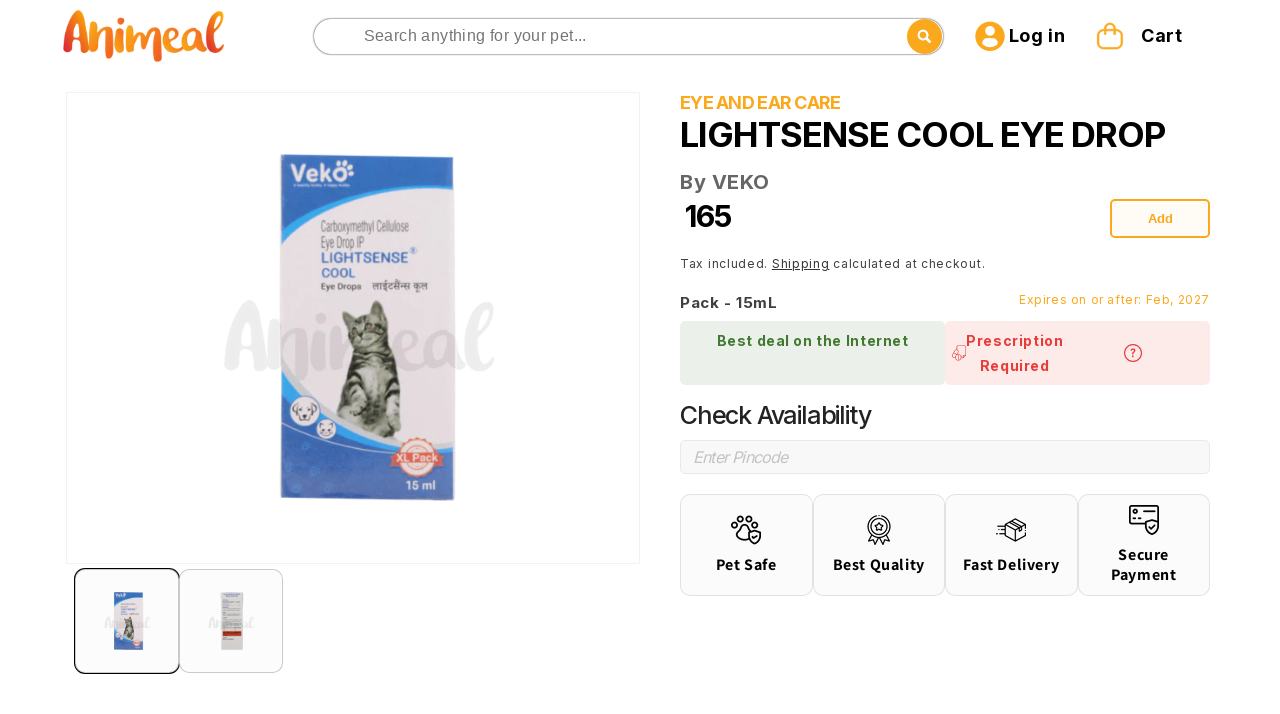

--- FILE ---
content_type: text/css
request_url: https://animeal.in/cdn/shop/t/70/assets/custom-mw.min.css?v=92473143250423991821769413376
body_size: 9651
content:
:root{--main-color:#FAA91D;--white:#ffffff;--black:#232323;--blue-white:#F8F8F8;--button-color:#F0776C;--card-color:#F9E2DE}a,body,div,h1,h2,h3,h4,h5,h6,p{font-family:Inter,sans-serif}.overflow_hidden{overflow:hidden}.ht-google-place-review-wrapper:not(.slick-initialized){flex-wrap:nowrap;overflow:hidden}.ht-google-place-review-wrapper:not(.slick-initialized)>:nth-child(n+6){display:none}slider-component.page-width-desktop .grid{flex-wrap:nowrap}.custom__bg_color__slider:not(.slick-initialized),.custom__icons_list:not(.slick-initialized){display:flex!important;overflow:hidden}.custom__bg_color__slider:not(.slick-initialized) .custom__bg_color_slider_wrapper{min-width:calc(100% - 40px)}.custom__collection-list_slider:not(.slick-initialized)>:nth-child(n+6){display:none}.custom__collection-list_slider:not(.slick-initialized),.custom_featured_collection_item:not(.slick-initialized){flex-wrap:nowrap;overflow:hidden;display:flex;justify-content:space-between}.custom__collection-list_slider:not(.slick-initialized) .grid__item{max-width:calc(20% - 23px * 4 / 5)}.custom_featured_collection_item:not(.slick-initialized)>:nth-child(n+5){display:none}.custom__bg_color__slider:not(.slick-initialized)>:nth-child(n+2){display:none}.custom__bg_color__slider:not(.slick-initialized){width:100%;justify-content:center;align-items:center}.Vtl-ProductLabel__Wrapper .Vtl-ProductLabel{display:none!important}@media screen and (max-width:1024px){.custom__pets_collection_content:not(.slick-initialized)>:nth-child(n+4),.ht-google-place-review-wrapper:not(.slick-initialized)>:nth-child(n+4){display:none}.custom__collection-list_slider:not(.slick-initialized) .grid__item{max-width:calc(33% - 0px)}.custom__collection-list_slider:not(.slick-initialized)>:nth-child(n+4){display:none}}@media screen and (max-width:768px){.custom__icons_list:not(.slick-initialized)>:nth-child(n+2),.ht-google-place-review-wrapper:not(.slick-initialized)>:nth-child(n+3){display:none!important}}.menu__flex{display:flex;align-items:center;justify-content:center;gap:10px}.icon_svg{display:flex;justify-content:center;align-items:center}.menu_hover{position:relative}.secondary_menus_child-list{position:absolute;top:100%;background:#fff;left:auto;right:auto;width:200px}.flex-column{flex-direction:column}.menu__flex.flex-column{align-items:flex-start}.secondary__menu_item{padding:0 10px}.custom__svg_arrows,.custom__svg_arrows:hover{border:1px solid #232323;border-radius:50%;padding:20px;width:60px;height:60px;background-color:#ffffff85;z-index:1;transition:all .4s}.custom_bg-1{background-color:#faa91D99}.custom_bg-2{background-color:#faa91d}.custom__pets_collection_content .slick-disabled{display:none!important}.slick-next,.slick-prev{top:54%}.slick-next{right:-20px}.slick-prev{left:-20px}span.icon-wrap{display:none}.card__heading{margin-bottom:9px}a.full-unstyled-link{font-weight:700}.header-custom .header__icon{min-width:80px;gap:5px;text-decoration:none;font-weight:700;width:120px}.header:not(.drawer-menu).page-width{padding-bottom:10px;padding-top:10px}.custom__crat_icon+.custom__cart_header{margin-left:10px}.cart-count-bubble{position:absolute;background-color:#c95c54;left:1.5rem;top:5px}.custom__bg_color .title{margin-bottom:10px!important}.collection .custom__featured_collection_item{padding:20px;position:relative}.collection .custom__featured_collection_item_dicount_badge{position:absolute;top:3%;left:10%}.collection .custom__featured_collection_item_discount_icon{position:relative}.collection .custom__featured_collection_item_discount_text{margin:auto;position:absolute;top:0;left:0;color:#fff;text-align:center;line-height:1.5}.collection .custom__featured_collection_item_wishlist{position:absolute;right:30px;top:30px}.collection .product_media_img{border:1px solid #232323;border-radius:15px;width:100%;height:100%;padding:26px;object-fit:contain;object-position:center center}.collection .custom__featured_collection_item_rating{display:flex;padding-top:20px;justify-content:space-between}.collection .custom__featured_collection_item_category{margin-bottom:auto;font-weight:400;font-size:14px}.collection .custom__featured_collection_item_tiile{margin:auto;font-weight:700;font-size:20px}.collection a.full-unstyled-link{font-weight:700;color:#232323;line-height:normal}.collection .custom__featured_collection_price_btn{display:flex;justify-content:space-between;align-items:flex-end}.collection .custom__featured_collection_item_compare_at_price{margin:0;font-size:12px;font-weight:400;text-decoration:line-through;color:rgb(35 35 35 / 70%)}.collection .custom__featured_collection_item_regular_price{margin:0;font-size:18px;font-weight:600}.collection .custom__net_quantity{font-size:12px;font-weight:400}.collection .custom__featured_collection_item_form_button{padding:10px 20px;border-radius:10px;border:1px solid #faa91d;color:#faa91d;font-weight:700;font-size:18px;background-color:#fff;text-transform:uppercase}.collection facet-filters-form .custom__net_quantity{font-size:12px;font-weight:400}.collection facet-filters-form summary.facets__summary span{font-size:20px;font-weight:400;line-height:24px}.collection facet-filters-form .facet-checkbox__text{font-size:14px;font-weight:400;line-height:1.3}.collection facet-filters-form .facets__label.facet-checkbox input[type=checkbox]:checked{background-color:#faa91d}.collection facet-filters-form .icon.icon-checkmark{display:none}.collection facet-filters-form .active-facets.active-facets-desktop{flex-direction:row}.collection facet-filters-form .active-facets__button .active-facets__button-inner,facet-remove .active-facets__button-inner{padding:15px 15px;background-color:#fff6e8;border:2px solid #faa91d;color:#faa91d;font-size:14px;font-weight:500;display:flex!important;justify-content:center;align-items:center!important;line-height:normal;letter-spacing:-.72px}.collection facet-filters-form .icon.icon-close-small{display:none}.collection facet-filters-form .custom__icon_minu-close{background-color:#faa91d;width:20px!important;height:20px;border-radius:50%}.collection facet-filters-form .custom__icon_minu-close path{stroke:#fff}.collection .button:after,.collection .button:hover:after{box-shadow:none}.collection .facets__summary:hover .facets__summary-label{text-decoration:none}.collection .custom__filter_flex{display:flex;justify-content:center;align-items:center;gap:5px}.custom_mobile_icon{display:none}.custom_desktop_icon{display:block}.custom__image_banner .custom__banner_badge_left{position:absolute;top:0;left:0;background-color:#315a40;width:200px;padding:10px 30px;border-bottom-right-radius:30px;border-top-left-radius:30px;text-align:center}.custom__image_banner .custom__banner_badge_left span{color:#fff;font-size:20px;font-weight:500}.custom__image_banner .banner__box.content-container.content-container--full-width-mobile.color-inverse.gradient{padding:15px;font-size:10px}.custom__image_banner .banner__logo{padding-bottom:0}.custom__image_banner .banner__heading{line-height:60px;font-size:60px}.custom__image_banner .banner__text{font-size:24px;line-height:normal}.custom__image_banner .button{font-size:24px;line-height:normal}.custom__pets_collection .custom__pets_collection_content{display:flex;margin-top:30px;justify-content: space-between !important;}.custom__pets_collection .custom__pets_collection_items{display:flex;align-items:flex-end;justify-content:center}.custom__pets_collection .custom__pets_collection_items::before{content:'';height:70px;position:absolute;bottom:0;left:0;right:0;margin-left:10px;z-index:-1;border-radius:10px}.custom__pets_collection .custom__pets_collection_items{position:relative;z-index:1}.custom__pets_collection .title{font-weight:700;margin:0}.custom__pets_collection .custom__pets_collection_item_title{font-weight:700;font-size:20px}.custom__pets_collection .slick-track{display:flex;align-items:baseline}.custom__pets_collection .custom__pets_collection_item{display:flex;justify-content:space-between;align-items:flex-end;padding-left:10px;padding-right:10px}.custom__pets_collection .custom__pets_collection_item_media{width:50%}.custom__pets_collection .custom__pets_collection_item_img{width:100%}.custom__pets_collection .slick-prev{left:0}.custom__pets_collection .slick-next{right:0}.custom__bg_color .slick-track{display:flex;align-items:center}.custom__pets_collection_content.custom__connected_list_slider .collection-list__item{max-width:calc(22% - var(--grid-desktop-horizontal-spacing)/ 2)}.custom__bg_color .custom__bg_color_slider_wrapper{border-radius:30px}.custom__bg_color .custom__bg_color_slider_wrapper.cust_cursor{cursor:pointer;border-radius:30px}.slider.slider--everywhere .slider__slide.custom__pointer{cursor:pointer}.custom__bg_color_noimage .custom__bg_color_slider_content{padding:50px 90px 65px}.custom__bg_color_image .custom__bg_color_slider_content{padding:50px 90px 65px;position:absolute;top:0;left:0;width:100%;height:100%;max-width:70rem}.custom__bg_color .custom__bg_color__slider .custom__svg_arrows.slick-next{right:18.5rem}.custom__bg_color .custom__bg_color__slider .custom__svg_arrows.slick-prev{left:17rem}.custom__bg_color .custom__bg_color__slider .custom__svg_arrows{border:1px solid #23232350;border-radius:50%;padding:20px;background-color:#ffffff50}.custom__bg_color .custom__bg_color_slider_wrapper.slick-slide{transition:.3s ease-in-out}.custom__bg_color .custom__bg_color_slider_wrapper.slick-slide .custom__bg_color_slider_content_btn{display:none;transition:.3s ease-in-out}.custom__bg_color .custom__bg_color_slider_wrapper.slick-current.slick-slide{height:100%!important}.custom__bg_color .custom__bg_color_slider_wrapper.slick-current.slick-slide .custom__bg_color_slider_content_btn{display:inline}.custom__bg_color .custom__bg_color_slider_content_heading{color:#fff;font-size:60px;font-weight:700;margin:auto;letter-spacing:-2px;line-height:normal}.custom__bg_color .custom__bg_color_slider_content_text{color:#fff;font-size:21px;font-weight:400;padding-bottom:60px;margin-bottom:0;margin-top:0;padding:0 10px}.custom__bg_color .custom__bg_color_slider_content_btn{color:#000;background:#fff;padding:7px 16px;border-radius:5px;text-decoration:none;font-size:20px;font-weight:700;cursor:pointer}.custom__bg_color .title{font-weight:700;margin-bottom:auto}.custom__bg_color .custom__banner_badge_left{color:#fff;font-weight:500;font-size:20px}.custom__featured_collection_grid .title-wrapper-with-link{margin-bottom:auto}.custom__featured_collection_grid .custom__featured_collection_list{display:flex}.custom__featured_collection_grid .section__sub_heading{font-size:20px}.custom__featured_collection_grid .custom__featured_collection_list{display:flex;flex-wrap:wrap;justify-content:flex-start;align-items:flex-start}.custom__featured_collection_grid .custom__featured_collection_item{padding:20px;position:relative}.custom__featured_collection_grid .custom__featured_collection_item_rating{display:flex;padding-top:20px;justify-content:space-between}.custom__featured_collection_grid .product_media_img{border:1px solid #232323;border-radius:15px;width:100%;height:auto;padding:26px}.custom__featured_collection_grid .custom__featured_collection_item_category{margin-bottom:auto;font-weight:400;font-size:14px}.custom__featured_collection_grid .custom__featured_collection_item_tiile{margin:auto;font-weight:700;font-size:20px}.custom__featured_collection_grid .custom__featured_collection_item_compare_at_price{margin-bottom:auto;font-size:14px;font-weight:400;text-decoration:line-through}.custom__featured_collection_grid .custom__featured_collection_item_regular_price{margin:auto;font-size:20px;font-weight:700}.custom__featured_collection_grid .custom__featured_collection_price_btn{display:flex;justify-content:space-between;align-items:flex-end}.custom__featured_collection_grid .custom__featured_collection_item_form_button:not([disabled]):hover::after{box-shadow:none}.custom__featured_collection_grid .custom__featured_collection_item_form_button{padding:10px 20px;border-radius:10px;border:1px solid #faa91d;color:#faa91d;font-weight:700;font-size:20px;background-color:#fff}.custom__featured_collection_grid .custom__featured_collection_item_wishlist{position:absolute;right:30px;top:30px}.custom__featured_collection_grid .custom__featured_collection_item_dicount_badge{position:absolute;top:3%;left:15%}.custom__featured_collection_grid .custom__featured_collection_item_discount_icon{position:relative}.custom__featured_collection_grid .custom__featured_collection_item_discount_text{margin:auto;position:absolute;top:0;left:0;color:#fff;text-align:center;line-height:1.5}.custom__featured_collection_grid .slick-next,.custom__featured_collection_grid .slick-prev{top:35%;transform:translate(0,-35%)}.custom__featured_collection_grid .button:after{box-shadow:none}.custom__polygon_collection .title{font-weight:700;margin:auto}.custom__polygon_collection .content{font-size:25px;font-weight:500;letter-spacing:2px;margin-top:auto}.custom__polygon_collection .clip_path_outer{height:400px;width:400px;overflow:hidden;border-radius:0 0 20px 20px;display:inline-block;position:relative}.custom__polygon_collection .clip_path{border-radius:40px;transform:skew(0deg,10deg);margin:70px 0 0 0;height:100%;width:100%}.custom__polygon_collection .custom__featured_collection_item_dicount_badge{position:absolute;top:40px;left:40px}.custom__polygon_collection .custom__featured_collection_item_dicount_badge svg{position:relative}.custom__polygon_collection .custom__featured_collection_item_discount_text{position:absolute;top:5px;margin:auto;line-height:1.2;left:10px;color:#fff}.custom__polygon_collection .custom__collection_polygon_item_content_img{width:100%;height:100%;object-fit:cover;object-position:center center}.custom__polygon_collection .custom__collection_polygon_item_content_media{position:absolute;width:190px;right:30px;height:220px}.custom__polygon_collection .custom__collection_polygon_products_wrapper{padding:60px;padding-top:30px}.custom__polygon_collection .custom__featured_collection_price_btn{display:flex;justify-content:space-between;align-items:flex-end}.custom__polygon_collection .custom__featured_collection_item_form_button{padding:10px 20px;border-radius:10px;border:1px solid #faa91d;color:#faa91d!important;font-weight:700;font-size:20px;background-color:#fff}.custom__polygon_collection .custom__collection_polygon_item_content_item_title{font-size:24px;font-weight:700}.custom__polygon_collection .custom__collection_polygon_item_content_net_quantity{font-size:16px;font-weight:400}.custom__polygon_collection .custom__featured_collection_item_compare_at_price{text-decoration:line-through;margin-bottom:auto;font-size:16px}.custom__polygon_collection .custom__featured_collection_item_regular_price{margin:auto;font-weight:700;font-size:18px}.custom__polygon_collection .custom__collection_polygon_item_content_bottom *{color:inherit}.custom__polygon_collection .custom__svg_arrows{border:1px solid #23232350;border-radius:50%;padding:20px;background-color:#ffffff50}.custom__polygon_collection .custom__collection_polygon_products_item{text-align:center}.custom__polygon_collection .slick-next{right:0}.custom__polygon_collection .slick-prev{left:0}.custom-container.custom__footer_content{display:flex;flex-direction:column;align-items:center;justify-content:center;gap:20px}.custom__footer_content .custom-heading.custom_footer_header{text-align:center}.custom__footer_content .contact.custom__footer_call{display:flex;width:80%;justify-content:center;gap:20px;align-items:center}.custom__footer_content .custom__footer_call .custom_footer_call_btn{display:flex;align-items:center;justify-content:center;gap:10px;border:1px solid #232323;border-radius:25px;padding:10px 20px;text-decoration:none;min-width:400px}.custom__footer_content .custom__footer_call .custom_footer_call_btn h3{margin:auto;font-size:20px;font-weight:600}.custom__footer_content .custom_footer_chat{min-width:400px}.custom__footer_content .custom_footer_chat a{display:flex;align-items:center;justify-content:center;border-radius:15px;padding:10px 50px;text-decoration:none;background-color:#faa91d;color:#fff}.custom__footer_content .custom_footer_chat h3{margin:auto}.custom__footer_content a.custom__footer_btn{text-decoration:none}.custom__footer_content .custom__footer_btn h3{margin:auto;color:#fff;font-size:20px;font-weight:600}.custom__footer_content .contact.custom__grid_icons{display:flex;justify-content:center;align-items:center;gap:15px}.custom__footer_content .contact.custom__grid_icons .block-contact{display:flex;flex-direction:column;align-items:center;justify-content:center}.custom__footer_content .contact.custom__grid_icons .block-contact p{margin:auto;font-size:14px}.custom__footer_content .custom_footer_header h1{font-weight:700;font-size:40px}.custom__footer_content .custom_footer_header h3{font-weight:700;color:#212121}.custom__footer_content .cutsom_social_icons p{margin-top:auto}.custom__footer_content .cutsom_social_icons .contact{display:flex;justify-content:center;gap:20px;align-items:center}.custom__footer_content .custom__footer_menu{display:flex;justify-content:center;align-items:center;gap:30px}.custom__footer_content .custom__footer_menu a{color:#232323;text-decoration:none;font-size:16px;font-weight:400}.custom__footer_content .custom__footer_copyright h3{margin:auto;font-weight:600;font-size:16px;color:#232323}.custom__footer_content .custom__footer_copyrights_content .custom__footer_copyrights_content_media,.custom__footer_content .custom__footer_copyrights_content .custom__footer_copyrights_content_text{display:none}.custom__footer_content .custom-heading.custom_footer_header h1,.custom__footer_content .custom-heading.custom_footer_header h3{margin:auto}.pagination-wrapper .custom__pagination .pagination__item{background-color:#faa91d;border-radius:10px;padding:15px 20px;height:100%}.pagination-wrapper .custom__pagination{min-width:90px;min-height:60px}.pagination-wrapper .custom__pagination .pagination__item{background-color:#fff;border:2px solid #faa91d;transition:.3s ease-in-out}.pagination-wrapper .custom__pagination .pagination__item .custom__paginate_arrow path{fill:#FAA91D;transition:.3s ease-in-out}.pagination-wrapper .custom__pagination_parts{display:none}.pagination-wrapper .custom__pagination_parts.parts_active{display:flex;justify-content:center;align-items:center;gap:10px}.pagination-wrapper a.pagination__item.pagination__item--current.light{border:1px solid}.pagination-wrapper .custom__pagination_parts.parts_active .pagination__item--current.light{border:1px solid #232323;padding:5px 10px;border-radius:5px;width:44px;text-align:center;font-size:16px}.pagination-wrapper .custom__pagination_parts.parts_active .pagination__item--current.light::after{display:none}.pagination-wrapper li.custom__pagination_parts.parts_active{margin-top:15px}.pagination-wrapper #custom__pagination_input[type=number]:focus-visible{outline:0;box-shadow:none}.pagination-wrapper #custom__pagination_input[type=number]{-moz-appearance:textfield}.pagination-wrapper #custom__pagination_input[type=number]::-webkit-inner-spin-button,.pagination-wrapper #custom__pagination_input[type=number]::-webkit-outer-spin-button{-webkit-appearance:none;margin:0}.facets-layout-list .facets__label:hover .facet-checkbox__text{text-decoration:none}.custom__collection_filter .facet-filters.sorting{flex:1 1 auto;min-width:fit-content;padding:0;padding-right:10px}select#SortBy:focus-visible{box-shadow:none;outline:0;outline-offset:0}.custom__hidden_filters{display:none!important}.custom__sorting .facet-filters__field{position:relative}.facets__disclosure-vertical[data-index]{border-top:none}.active-facets__button--light .active-facets__button-inner,.active-facets__button--light:hover .active-facets__button-inner{box-shadow:none!important}.custom__collection_filter .active-facets facet-remove:only-child{display:block}.custom__collection_filter .product-count-vertical.light{flex:0 0 auto}.custom__filters_top{align-items:center;gap:10px}.custom__filters_top .active-facets__button{margin-right:auto}.custom__collection_filter .active-facets__button{margin-top:auto}.custom__collection_filter .custom__filters h2{margin:auto;border:2px solid #d9d9d9;border-radius:10px;padding:10px;font-size:20px;font-weight:700;color:rgb(0 0 0 / 60%);gap:5px;text-wrap:nowrap;background-color:#f8f8f8}.custom__sorting .custom__filter_icon_arrow_left{display:none}.custom__collection_filter .custom__filter_icon_arrow_left{rotate:-90deg}.custom__collection_filter .custom__filters{margin-right:15px;width:auto;flex:0 0 100px}.custom__sorting h2{display:flex;align-items:center;font-size:20px;color:rgb(0 0 0 / 60%);font-weight:700;gap:10px}a.full-unstyled-link.custom__pets_collection_item_title:first-child{color:#fff}a.full-unstyled-link.custom__pets_collection_item_title::after{content:'';position:absolute;top:0;left:0;right:0;bottom:0}.facet-filters.sorting.caption.custom__sorting .facet-filters__field select[name=sort_by]{font-size:16px}.facet-filters.sorting.caption.custom__sorting .facet-filters__field{border:2px solid #d9d9d9;border-radius:10px;padding:10px;margin-top:0;flex-grow:0;justify-content:flex-start;background:#f8f8f8}div#custom__soting_label_select select#SortBy{opacity:0;position:absolute;top:-26px;left:-127px;width:137px;height:51px;padding:0}.active-facets.active-facets-desktop.custom__filters_top{padding:0 15px}facet-filters-form .facets__label.facet-checkbox{padding:5px 0}facet-filters-form .facets__label.facet-checkbox input[type=checkbox]{top:2px}facet-filters-form .custom__filters_label{display:flex;justify-content:space-between;align-items:center;width:100%;gap:10px}facet-filters-form li.list-menu__item.facets__item input[type=checkbox]{background-color:#d9d9d9;border:1px solid #d9d9d9}summary.facets__summary svg.icon{display:none}.facets__summary-label{color:#1e222b}.footer__content-bottom{display:none}.custom__recover_success_container{position:fixed;width:100%;height:100%;top:0;left:0;background:#0004;display:flex;justify-content:center;align-items:center;z-index:9;padding:20px}.custom__recover_success_swapper{background:#fff;height:auto;border-radius:30px;display:flex;padding:30px;align-items:center;position:relative;flex-direction:column}.custom__mailSuccessHeading{margin-bottom:0;font-weight:700}.form__message{height:fit-content;box-shadow:none;outline:0;color:#707b81;line-height:1.5;text-align:center!important}.custom__popOff{position:absolute;right:10px;top:5px;width:28px;height:28px}.custom__email_icon{background:#faa91d;padding:5px;border-radius:50%;width:45px;height:45px;display:flex;justify-content:center;align-items:center}.ht-google-place-review-section .title{font-size:45px!important;font-weight:700!important;line-height:normal!important}.ht-google-place-review-section .ht-container{max-width:100%!important}.article-card-wrapper:hover .card__inner .article-card__image img,.blog__post.grid__item.article.slider__slide,.card__inner .article-card__image img{border-radius:13px!important;overflow:hidden}.article-card__image-wrapper.card__media, .article-card__image .motion-reduce{border-radius: 13px !important;}.card.article-card .card__inner.gradient{background-color:transparent}.custom__search_design .modal__close-button{display:none}.custom__search_design .search-modal__form{transition:all 1s;width:50px;height:50px;box-sizing:border-box}.custom__search_design .search__input.field__input{top:0;left:0;width:100%;height:35px;line-height:30px;outline:0;border:0;display:none;font-size:1em;border-radius:25px;padding:0 20px;padding-right:8.8rem;display:block}.overflow-unset{overflow:unset!important}.custom__search_design .search-modal__form:hover .search__input.field__input,.custom__search_design .search-modal__form:valid .search__input.field__input{display:block}.custom__search_design .search-modal__form:hover{width:200px;cursor:pointer}.custom__search_design .search-modal__form .field__label{display:none}.custom__search_design .search-modal__form:hover .field__label{display:block}.custom__search_design .field:after{height:45px}.custom__search_design .search-modal__form:hover .field:after{width:100%}.custom__search_design .search-modal__form input[type=search]{box-shadow:0 0 2px #000!important}.custom__search_design .search-modal__form{transition:all 1s;width:45px;height:45px;box-sizing:border-box;border-radius:25px;position:relative}.custom__search_design .reset__button:not(:focus):after{display:none}.custom__search_design .field__input:focus{box-shadow:none}.custom__search_design .reset__button.field__button{box-shadow:none!important}.custom__search_design .search-modal__form .fa{box-sizing:border-box;padding:10px;width:45px;height:45px;position:absolute;top:0;right:0;border-radius:50%;color:#07051a;text-align:center;font-size:1.2em;transition:all 1s;display:flex;justify-self:center;align-items:center}.custom__search_design .search-modal__form:hover,.custom__search_design .search-modal__form:valid{width:200px;cursor:pointer}.custom__search_design .search-modal__form:hover input,.custom__search_design .search-modal__form:valid input{display:block}.custom__search_design .search-modal__form .fa,.custom__search_design .search-modal__form:hover .fa,.custom__search_design .search-modal__form:valid .fa{background:#faa91d;color:#fff}.custom__search_design .search__button.field__button{border-radius:20px;width:35px;height:35px}.custom__search_design .fa.fa-search{justify-content:center;align-items:center}.custom__search_design predictive-search[open] .predictive-search{width:550px;left:-100%}.collapsible-content.prod_faqs details h3.accordion__title.inline-richtext.h4{font-size:16px}.product .image-with-text__grid{align-items:center}.product .image-with-text__media-item{height:fit-content;border-radius:30px!important;overflow:hidden}.ht-google-place{display:none}.custom__header_customer{display:none}.ht-google-place-review-wrapper svg.custom__svg_arrows.slick-prev.slick-arrow{right:70px!important}.ht-google-place-review-wrapper .custom__svg_arrows,.ht-google-place-review-wrapper .custom__svg_arrows:hover{top:10px!important;right:2px!important;left:auto!important;display:inline-block!important}.ht-google-place-review-wrapper .slick-list.draggable{margin-top:50px}.ht-google-place-review-wrapper .custom__svg_arrows,.ht-google-place-review-wrapper .custom__svg_arrows:hover{padding:15px;width:50px;height:50px;color:rgba(0,0,0,.7)}.ht-google-place-review-wrapper .custom__svg_arrows.slick-disabled{opacity:.6}.card-wrapper .card.card--standard.card--media:before{content:'';position:absolute;top:0;left:0;width:100%;height:-100%;overflow:hidden}.card-wrapper:hover .card.card--standard.card--media:before{background:#fffbf566;height:100%;transition:all .3s ease-in-out}.pet_card--media .pet_card--img img{transition:all .2s ease-in-out}.pets_card:hover .pet_card--img:after{background-color:rgba(250,169,29,.3);height:100%}.custom_featured_collection_items_inner:hover .custom_featured_collection_items_image img{transform:scale(1.4);transition:all .3s ease-in-out}.card_rating{display:none!important}.custom__addNewAddress button{background:#faa91d;border-radius:30px;margin:2rem 0 0!important;padding:0 2rem;min-height:calc(3.5rem + var(--buttons-border-width) * 2)}.addresses__list{margin-bottom:2rem!important}.addresses__list_item_btn:after,.addresses__list_item_btn:before,.custom__addNewAddress button:after,.custom__addNewAddress button:before{display:none}.custom__addNewAddress{text-align:right}.addresses__list .addresses__list_item{border:1px solid rgb(0 0 0 / 40%);border-radius:20px;padding:10px 20px;margin-top:2rem!important;text-align:right;position:relative}.custom__change_default{position:absolute;top:10px;right:10px}.custom__setDefault_btn{display:none!important}.custom__change_default form{margin:0!important}.addresses__list_item_btn{border:1px solid rgb(0 0 0 / 40%)!important;border-radius:30px!important;min-height:calc(3.5rem + var(--buttons-border-width) * 2)!important;min-width:calc(10rem + var(--buttons-border-width) * 2)!important;background:0 0!important;color:#000!important;margin:2rem 0 0!important}.custom__addresses{display:flex;flex-direction:column;align-items:baseline;justify-content:center}.custom__addresses_name{font-weight:600;font-size:18px}.custom__addresses_local{display:flex;gap:5px}.addresses__list_item .custom_default{text-align:left;margin:auto}.custom__change_default_radio{display:block!important;width:15px!important;height:15px;border:1px solid;border-radius:50%;position:relative;margin-right:0!important;flex-basis:unset!important}.Vtl-UpsellBuilderProductBundle__Header,.custom__apps_heading .title,.related-products__heading,.vtl-product-carousel__title{font-weight:700;font-size:40px!important;font-family:var(--font-heading-family)}.custom__change_default_radio.active:after{content:'';background:#000;width:80%;height:80%;position:absolute;top:50%;border-radius:50%;transform:translate(0,-50%);left:1px}.custom__about_animeal .custom__bg_color_slider_wrapper{display:flex!important;justify-content:center;align-items:center;min-height:390px}.custom-card .vtl-pr-review-stars-snippet{justify-content:flex-start!important}.ctm__pro_price_zero{display:flex;flex-direction:row-reverse}.ctm__pro_price_zero .custom__sold_out_msg{flex:1 0 auto}.vtl-rv-main-widget .vtl-product-card__price,.vtl-rv-main-widget .vtl-product-card__title-inner{text-align:left!important}.vtl-pr__stars-snippet-wrapper .vtl-pr-review-stars-snippet{justify-content:left!important}@media screen and (min-width:769px){img.slideshow__mobile_img{display:none!important}.custom__bg_color .page-width{padding:10px}.custom__polygon_collection .custom__collection_polygon_products{display:flex}.custom-header-bottom .header__inline-menu.custom-header-bottom_mobile{display:none!important}.custom-header-bottom .header__inline-menu.custom-header-bottom_desktop{display:flex}.custom__header_customer h2{margin:auto;font-size:30px;font-weight:700}.custom__header_customer p{margin:auto;font-size:18px;font-weight:600}.custom__footer_content .custom__footer_call .custom_footer_call_btn,.custom__footer_content .custom_footer_chat a{border-radius:25px}.custom_paymenyts_icons p{margin:auto;text-align:center}.cutsom_social_icons{position:relative}.cutsom_social_icons::after{content:'';position:absolute;top:100%;border-bottom:1px solid #232323;left:0;right:0;padding-top:10px}.custom__bg_color .custom__bg_color_slider_wrapper.slick-slide{height:350px!important}.custom__bg_color .custom__bg_color_slider_wrapper.slick-active.custom__bg_color_noimage{height:390px!important}.custom__text_content_mobile{display:none}.custom__text_content_desk{display:block}}@media screen and (max-width:768.9px){img.slideshow__mobile_img{display:block!important}.header__icon svg path{fill:#1E222B;stroke:#1E222B}.custom__bg_color .custom__bg_color_image .custom__bg_color_slider_content{padding:0 70px 0 0}.custom-header-bottom .header__inline-menu.custom-header-bottom_desktop{display:none!important}.custom-header-bottom .header__inline-menu.custom-header-bottom_mobile{display:flex!important;padding-top:10px}header.header .header-custom .header__icon{min-width:max-content;width:33px}.header-custom .header__icon--account{min-width:30px!important}.header__inline-menu.custom-header-bottom_mobile .list-menu--inline{display:flex}.header__inline-menu.custom-header-bottom_mobile .header__menu-item{padding:10px 5px}.custom__collection_list_grid .title-wrapper-with-link{margin-bottom:0!important}.custom__banner .banner__logo{padding-bottom:0!important}.custom__banner .banner__text{font-size:14px;padding-bottom:0!important}.custom__banner .banner__heading{font-size:30px;line-height:30px}.custom__banner .button{font-size:18px}.custom__svg_arrows.slick-arrow{display:none!important}.custom__header-secondary_menu{display:none}.custom__account_header,.custom__cart_header{display:none!important}.custom_desktop_icon{display:none}.custom_mobile_icon{display:block}.shopify-section-header-hidden{top:0}.custom__pets_collection .custom__pets_collection_item_title{font-size:12px}.custom__pets_collection .custom__pets_collection_item{justify-content:space-around;gap:5px}.custom__pets_collection .custom__pets_collection_items::before{height:40px}.custom__pets_collection .custom__bg_color_slider_content_heading{letter-spacing:0}.custom__pets_collection .custom__collection-list .card-wrapper.animate-arrow.collection-card-wrapper{padding:0 10px 0 10px}.custom__pets_collection .title{font-size:24px;margin-top:auto}.custom__pets_collection .custom__pets_collection_item_media{width:100%;height:auto}.custom__pets_collection .custom__pets_collection_item_img{width:100%;height:100%;object-fit:inherit;object-position:center center}.custom__collection_list_grid .custom__collection-list .collection-list__item{margin-top:20px!important}.custom__bg_color .title{font-size:25px}.custom__bg_color .custom__bg_color_slider_content_heading{font-size:24px}.custom__bg_color .custom__bg_color_slider_content_text{font-size:12px;padding-bottom:15px}.custom__bg_color .custom__bg_color_slider_content{padding:0 5px 10px 0}.custom__bg_color .custom__bg_color_slider_content_heading{letter-spacing:0}.custom__bg_color .custom__bg_color_slider_content_heading{padding-top:0;margin-bottom:5px;font-size:20px;padding:5px 10px}.custom__bg_color .custom__bg_color_slider_content_btn{font-size:12px;padding:10px 15px}.custom__bg_color .custom__bg_color_slider_wrapper{margin:10px;padding-top:20px;padding-bottom:20px}.custom__bg_color .custom__banner_badge_left{color:#fff;font-weight:500;font-size:15px;padding:5px!important;width:120px!important}.custom__featured_collection_grid .collection-list-title{font-size:24px}.custom__featured_collection_grid .custom__featured_collection_item{padding:5px}.custom__featured_collection_grid .product_media_img{padding:12px}.custom__featured_collection_grid .custom__featured_collection_item_rating>*{flex:0 0 50%}.custom__featured_collection_grid .custom__net_quantity{width:100%;max-width:50%;font-size:8px;text-align:end}.custom__featured_collection_grid .custom__rating_stars{display:flex;width:100%;max-width:50%}.custom__featured_collection_grid .custom__featured_collection_price_btn>*{flex:auto}.custom__featured_collection_grid .custom__featured_collection_item_regular_price,.custom__featured_collection_grid .custom__featured_collection_item_tiile{font-size:12px!important}.custom__featured_collection_grid .custom__featured_collection_item_form_button{padding:5px;font-size:15px;border:1px solid #528540;color:#528540;font-size:12px!important;min-width:100%}.custom__featured_collection_grid .custom__featured_collection_item_wishlist{right:10px;top:10px}.custom__featured_collection_grid .custom__featured_collection_item_dicount_badge{top:20px;left:5px;background-color:#faa91d;width:70px;height:20px;border-top-right-radius:30px;border-bottom-right-radius:30px}.custom__featured_collection_grid .custom__featured_collection_item_discount_icon{display:none}.custom__featured_collection_grid .slick-list.draggable{padding-right:50px}.custom__polygon_collection .title{font-size:24px}.custom__polygon_collection .content{font-size:15px}.custom__polygon_collection .custom__collection_polygon_products_wrapper{padding:20px}.custom__polygon_collection .clip_path_outer{width:calc(100% - 10px);width:calc(100% - 10%);height:320px}.custom__polygon_collection .custom__collection_polygon_item_content_media{top:40px;right:80px;width:110px}.custom__polygon_collection .slick-list.draggable{padding-right:50px}.custom__polygon_collection .custom__collection_polygon_item_content_item_title .full-unstyled-link{font-size:16px}.custom__polygon_collection .custom__featured_collection_price_btn{width:calc(100% - 35%)}.custom__polygon_collection .custom__featured_collection_item_dicount_badge{top:50px;left:20px}.custom__polygon_collection .custom__bg_color_slider_content_heading{letter-spacing:0}.custom__polygon_collection .custom__featured_collection_item_form_button{font-size:15px;padding:5px 10px;color:#528540!important;border-color:#528540}.custom__collection_list_grid{padding-top:0px!important}.custom__bg_color{padding-top:20px!important}.custom__image_grid_header .title{margin-top:auto;margin-bottom:5px}.custom__bg_color_slider_content_mobile{position:absolute;top:10%;left:10%}.custom__footer_content .custom__footer_call .custom_footer_call_btn{padding:10px 10px;width:350px;min-width:350px}.custom__footer_content .custom__footer_call .custom_footer_call_btn h3{font-size:16px;margin:0}.custom__footer_content .contact.custom__footer_call{flex-direction:column;width:100%}.custom__footer_content .custom__footer_btn h3{color:#232323}.custom__footer_content .contact.custom__grid_icons .block-contact p{font-size:12px}.custom__footer_content .contact.custom__grid_icons{display:flex;justify-content:space-between;align-items:baseline;gap:5px;width:350px}.custom__footer_content .custom-heading.custom_footer_header{text-align:left}.custom__footer_content .custom__footer_copyrights_content_media img{width:100%;height:auto}.custom__footer_content .cutsom_social_icons p{display:none}.custom__footer_content .custom-heading.custom_footer_header h1{font-size:30px}.custom__footer_content .cutsom_social_icons{order:7}.custom__footer_content .custom__footer_menu{display:none}.custom__footer_content .custom__footer_copyrights_content_media{max-width:200px}.custom__footer_content .custom__footer_copyrights_content{display:flex;justify-content:center;align-items:center;flex-direction:column;text-align:center}.custom__footer_content .custom__footer_copyrights_content_text{text-align:center}.custom__footer_content .custom__footer_copyrights_content_text p{font-size:14px;font-weight:700}.custom__footer_content .custom__footer_copyrights_content_text h4{font-weight:700;font-size:14px}.custom__footer_content .custom_footer_chat{min-width:350px}.custom__footer_content .custom__footer_copyrights_content .custom__footer_copyrights_content_media,.custom__footer_content .custom__footer_copyrights_content .custom__footer_copyrights_content_text{display:block}.pagination-wrapper .custom__pagination{min-width:70px;min-height:40px}.pagination-wrapper .custom__pagination .pagination__item{padding:5px 20px}.custom__featured_collection_item .custom__rating_stars{display:flex;width:100%;max-width:50%}.custom__featured_collection_item{padding:5px!important}.custom__featured_collection_item .custom__featured_collection_item_tiile{font-size:14px}.custom__featured_collection_item .custom__featured_collection_item_regular_price{font-size:14px}.custom__featured_collection_item .custom__featured_collection_item_form_button{padding:5px;font-size:12px;min-height:1.5rem;background-color:#fffbf5}.facets-container.scroll-trigger.animate--fade-in{padding-bottom:10px}.collection .grid--2-col-tablet-down .custom__featured_collection_item_wishlist{position:absolute;right:7%;top:3%}.collection .grid--2-col-tablet-down .custom__featured_collection_item_dicount_badge{position:absolute;top:1%;left:7%}.grid--2-col-tablet-down .custom__featured_collection_item_dicount_badge svg.custom__featured_collection_item_discount_icon{width:45px;height:45px}.collection .grid--2-col-tablet-down .custom__featured_collection_item_discount_text{top:5px;line-height:1.3;font-size:12px}details.mobile-facets__disclosure.disclosure-has-popup{background-color:#f8f8f8;border:1px solid #d9d9d9;padding:5px 5px;border-radius:10px}.grid.product-grid .grid__item{padding-bottom:0px}.custom__mobile_grid_layout{background-color:#faa91D50;display:flex;justify-content:center;align-items:center;gap:10px;border-radius:20px;overflow:hidden}.custom__mobile_grid_layout label{padding:10px;display:flex;justify-content:center;align-items:center;border-radius:20px}input.custom__mobile_change_layout{display:none}input.custom__mobile_change_layout:checked+label{background-color:#faa91d}input.custom__mobile_change_layout:checked+label svg line,input.custom__mobile_change_layout:checked+label svg rect{stroke:#fff}input.custom__mobile_change_layout+label svg line,input.custom__mobile_change_layout+label svg rect{stroke:#232323}.custom__sorting_model .modal{display:none;position:fixed;z-index:1;padding-top:100px;left:0;top:0;width:100%;height:100%;overflow:auto;background-color:#000;background-color:rgba(0,0,0,.4)}.custom__storing_mobile .modal-content{background-color:#fefefe;margin:auto;padding:10px;padding-left:20px;border:1px solid #888;width:80%}.custom__storing_mobile .close{color:#aaa;float:right;font-size:28px;font-weight:700;z-index:9999}.custom__storing_mobile .close:focus,.custom__storing_mobile .close:hover{color:#000;text-decoration:none;cursor:pointer}div#myModal{position:absolute;left:0;right:0;display:flex;justify-content:center;align-items:center;z-index:999;top:60%}.custom__storing_mobile .select{display:flex;flex-direction:column;align-items:baseline;justify-content:center}.custom__storing_mobile .modal-content{background-color:#000;color:#fff;border-radius:30px;position:relative}.custom__storing_mobile .close{position:absolute;top:0;right:10px}.custom__storing_mobile .custom__sorting_label{margin:auto;margin-left:10px;background-color:#f8f8f8;border:1px solid #d9d9d9;padding:5px 30px;border-radius:10px}.custom__mobile_filters button.mobile-facets__close-button{display:none}.custom__mobile_filters{top:8%!important;border:none;border-top-left-radius:10px;border-top-right-radius:10px}.mobile-facets__close{top:10%!important}.mobile-facets__inner{max-width:100%!important;width:calc(100% - 0rem)!important;background-color:#f9f9f9!important;border-top-left-radius:inherit;border-top-right-radius:inherit}.custom__mobile_filters .mobile-facets__footer,.custom__mobile_filters .mobile-facets__main.has-submenu--.gradient{background-color:inherit}.custom__mobile_filters .mobile-facets__footer button.button.button--primary{color:#fff;background-color:#faa91e;border-radius:10px}.custom__mobile_filters a.mobile-facets__clear.underlined-link.button{border-radius:10px;border:1px solid #faa91e;background-color:#fffbf5;color:#faa91e}.custom__mobile_filters .mobile-facets__details[open] .mobile-facets__arrow svg{transform:rotate(180deg);transition:all .3s}.custom__mobile_filters .mobile-facets__details .mobile-facets__arrow svg{transition:all .3s}.custom__mobile_filters .mobile-facets__summary_label{font-size:16px;color:#1e222b}.custom__mobile_filters .facets__label.mobile-facets__label svg{display:none}.custom__mobile_filters .custom_mobile-facets__area{background-color:inherit}.custom__mobile_filters .mobile-facets__label{justify-content:space-between;align-items:center}.custom_mobile-facets__area .mobile-facets__footer{display:none}.custom__footer_content .custom__footer_call .custom_footer_call_btn,.custom__footer_content .custom_footer_chat a{border-radius:10px}.custom_paymenyts_icons{display:none}.custom__bg_color__slider .custom__bg_color_slider_wrapper:not(.slick-current){margin-left:10px!important;margin-right:10px!important}.custom__featured_collection_item_details{min-height:70px!important}.custom__featured_collection_grid{padding-top:0!important}.custom__featured_collection_grid .custom__featured_collection_item_discount_text{position:unset;font-size:12px}.custom__featured_collection_grid .custom__featured_collection_item_dicount_badge{top:10px;width:60px;height:25px;display:flex;justify-content:center;align-items:center}.header{padding:10px 10px}.fish_bg_color_slider .custom__bg_color_slider_wrapper{padding-bottom:15px}.addresses__title{font-size:32px;font-weight:700}.form__message{margin-top:5px}.card__haeding_desk{display:none}.custom__slideshow_image_empty_content{min-height:250px}.prod_price_block .price--ATC_btn .price__container{min-width:60%}.prod_price_block .price--ATC_btn .price-item--last:last-of-type{min-width:100%}.custom__text_content_mobile{display:block}.custom__text_content_desk{display:none}.ctm__pro_price_zero{flex-direction:column-reverse}}@media screen and (max-width:350px){.custom-header-bottom_mobile .list-menu__item{font-size:14px!important}.custom__collection_list_grid .collection__buttons .custom_button{font-size:12px!important;padding:5px 5px!important}.custom__polygon_collection .custom__featured_collection_item_dicount_badge{top:60px;left:10px}.custom__polygon_collection .custom__collection_polygon_item_content_media{right:130px!important}.custom__polygon_collection .custom__featured_collection_item_compare_at_price{font-size:14px}.custom__polygon_collection .custom__featured_collection_item_regular_price{font-size:15px}.custom__featured_collection_item_details{min-height:70px!important}.custom__footer_content .custom-heading.custom_footer_header h1{font-size:25px}.custom__footer_content .custom-heading.custom_footer_header h3{font-size:16px}.custom__footer_content .custom__footer_call .custom_footer_call_btn{width:300px}.custom__footer_content .custom__footer_call .custom_footer_call_btn{min-width:250px}.custom__footer_content .custom_footer_chat{min-width:300px}.custom__footer_content .custom__footer_call .custom_footer_call_btn h3{font-size:14px}.custom__footer_content .contact.custom__grid_icons{width:300px}.custom__footer_content .contact.custom__grid_icons .block-contact p{font-size:10px}.custom__footer_content .contact.custom__grid_icons .block-contact svg{width:40px;height:40px}.custom__footer_content .custom__footer_btn h3{font-size:14px}.custom__footer_content .custom__footer_copyrights_content_text h4{font-size:12px}.custom__footer_content .custom__footer_copyright h3{font-size:12px}}@media screen and (min-width:750px){.custom__collection_list_grid .grid{column-gap:20px}}@media screen and (min-width:1025px){.custom__collection_list_grid .grid{column-gap:25px}}@media screen and (max-width:820px){.custom__footer_content .contact.custom__footer_call{flex-direction:column}.custom_featured_collection_items_buy .custom__product_enquiry_now_btn{font-size:11px!important}}@media screen and (min-width:992px) and (max-width:1024px){.custom__collection_polygon_products_item .custom__collection_polygon_item_content_bottom{width:250px!important}.custom__polygon_collection .clip_path_outer{width:250px;height:300px}.custom__polygon_collection .custom__collection_polygon_item_content_media{width:130px;height:150px;right:15px}.custom__polygon_collection .custom__collection_polygon_item_content_item_title{font-size:20px}.custom__polygon_collection .custom__featured_collection_item_compare_at_price{font-size:14px;margin:auto}.custom__polygon_collection .custom__featured_collection_item_form_button{padding:5px 15px;font-size:16px}.custom__polygon_collection .custom__featured_collection_item_dicount_badge{top:50px;left:20px}.custom__polygon_collection .custom__svg_arrows{padding:15px;width:50px;height:50px}.custom__featured_collection_item .custom__rating_stars{display:flex;width:100%;max-width:50%}.custom__featured_collection_grid .custom__net_quantity{width:100%;max-width:50%;font-size:12px;text-align:end}.custom__featured_collection_grid .custom__featured_collection_item_rating>*{flex:0 0 50%}.custom__featured_collection_grid .custom__featured_collection_item_regular_price{font-size:16px}.custom__featured_collection_grid .custom__featured_collection_item_form_button{padding:5px 10px;font-size:14px}.custom__footer_content .custom__footer_call .custom_footer_call_btn{padding:10px 30px}.custom__footer_content .custom__footer_call .custom_footer_call_btn h3{font-size:16px}}@media screen and (max-width:992px){.custom__mobileImageFix{background-repeat:no-repeat;background-size:cover;background-position:center center;min-height:250px}.custom__mobileImageFix .custom__bgColor_slider__image{display:none}.custom__search_design{display:none}.custom__header_search_full.custom__header_search_full_mobile{display:block}.custom__header_search_full_mobile .search-modal__form{height:35px}}@media screen and (min-width:1025px){.custom__polygon_collection .custom__collection_polygon_products_wrapper{padding:0}}.custom__range_slider-input{margin:auto;margin-bottom:20px}.custom__range_slider-input .max.field__input,.custom__range_slider-input .min.field__input{padding:0;height:6px}.custom__range_slider-input .max.field__input:focus,.custom__range_slider-input .min.field__input:focus{box-shadow:none}.custom__range_slider-input span.value{margin-bottom:20px}.custom__range_slider-input .min-max-slider{position:relative;width:250px;margin:auto;display:flex;justify-content:space-between;align-items:center}.custom__range_slider-input .min-max-slider>label{display:none}.custom__range_slider-input span.value{height:1.7em;font-weight:700}.custom__range_slider-input span.value.lower::before{content:"₹";display:inline-block}.custom__range_slider-input span.value.upper::before{content:"₹";display:inline-block;margin-left:.4em}.custom__range_slider-input .min-max-slider>.legend{display:flex;justify-content:space-between}.custom__range_slider-input .min-max-slider>.legend>*{font-size:small;opacity:.25}.custom__range_slider-input .min-max-slider>input{cursor:pointer;position:absolute}.custom__range_slider-input .min-max-slider>input{-webkit-appearance:none;outline:0!important;background:0 0;background-image:linear-gradient(to bottom,transparent 0,transparent 30%,#faa91d 30%,#faa91d 60%,transparent 60%,transparent 100%);min-width:1px}.custom__range_slider-input .min-max-slider>input::-webkit-slider-thumb{-webkit-appearance:none;appearance:none;width:14px;height:14px;background:#faa91d;cursor:pointer;border:1px solid #faa91d;border-radius:100%}.custom__range_slider-input .min-max-slider>input::-webkit-slider-runnable-track{cursor:pointer}.custom__filters_label .facet-checkbox__text:last-child{flex:0 0 auto}div.custom__bg_color_slider_content_btn{max-width:fit-content;line-height:normal}.icon.icon-account.custom_desktop_icon{width:40px;height:40px}.custom__account_header,.custom__cart_header{font-size:18px;position:unset!important;min-width:65px}.header__icon:hover .icon{transform:scale(1)}.custom__collection_list_grid .custom__collections_bottom_btn{font-size:22px}.custom__featured_collection_item_details{min-height:100px}.custom_prescription .custom__bg_color_slider_content_heading{color:#e21e00}.custom_prescription .custom__bg_color_slider_content_text{color:#000}.btnContainer{margin:0 auto}.custom__accord_btn{margin:0 auto;width:100px;height:40px;font-size:20px;line-height:40px;text-align:center;color:#000;border-bottom-left-radius:9px;border-bottom-right-radius:9px;z-index:100;cursor:pointer;box-shadow:0 0 2px gray;border-radius:10px;margin-top:10px;margin-bottom:10px;font-size:16px}.custom__accordion_textbox{width:100%;text-align:left;height:auto;color:#000;overflow:hidden;transition:height .5s ease-in;position:relative;font-size:inherit}.custom__accordion_shadow{position:absolute;left:0;bottom:0;width:100%;box-shadow:0 -20px 50px 20px gray;opacity:.4}.accordActive .custom__accordion_shadow{display:none}.product .accordion summary{flex-direction:column}.product details[open] .visible_content_words{display:none}.custom__eye_off_pass,.custom__eye_on_pass{padding:5px}.password__show_hide{position:absolute;right:10px;top:5px}.custom__eye_on_pass{display:none}.customerPassword{padding:1.5rem!important}.custom__passRecover_btn:after,.custom__passRecover_btn:before{display:none}.custom__passRecover_btn{border-radius:14px!important}.custom__email_input input[type=email]{border:none!important;outline:0;background-color:#f7f7f9!important;border-radius:14px!important}.custom__email_input:after,.custom__email_input:before{display:none}.custom__recover_heading{font-weight:700;font-size:50px;margin-top:30px!important}.custom__cancel_recover{text-decoration:none!important}.custom__passRecover_btn{font-size:16px!important;margin:3rem 0 1.5rem!important}.custom__qunatity_selector_meta{color:#f9a81d;min-width:120px;padding:8px 10px;border-radius:5px;border:2px solid #faa91e;font-size:18px;text-align:center;font-weight:700}.custom__qunatity_selector_meta:focus-visible{outline:0;box-shadow:none}.custom__product_button_container{display:flex!important;gap:10px;flex-direction:column}.template-page-mumbai .custom__breadcrumb_top{display:none}.custom__header_search_full .search-modal__form,.custom__header_search_full .search-modal__form:hover,.custom__header_search_full .search-modal__form:valid{width:100%}.custom__header_search_full predictive-search[open] .predictive-search{width:calc(100% + .2rem);left:unset}.custom__header_search_full{grid-area:custom_search}.search__button:not(:focus-visible):not(.focused){box-shadow:none!important;right:auto}.custom__header_search_full .fa.fa-search{height:35px;width:35px}.custom__header_search_full .search__input.field__input{padding-left:50px;padding-right:50px}.custom__header_search_full .search-modal__form:valid .search__input.field__input{padding-left:50px;padding-right:50px}.custom__header_search_full .reset__button.field__button{right:30px;height:35px}.custom__header_search_full .reset__button .icon.icon-close{width:2rem;height:2rem}.custom__header_search_full predictive-search[open=true] .search.search-modal__form{overflow:visible}.custom__quantity__meta .option_tagg{text-transform:capitalize!important}body.search .template-search .search__button:not(:focus-visible):not(.focused){right:0}.custom__header_search_full input.search__input.field__input::placeholder{opacity:1}.custom__sold_out_msg{font-size:18px;font-weight:500;color:rgb(0 0 0 / 85%)}.frcp-nav__menu{display:flex;flex-direction:column;gap:10px}span.frcp-nav-button{display:flex;align-items:center;background:#fff;border-radius:20px;position:relative}.frcp-nav-button[active=true]{color:#202202;background:#fff;border-radius:20px}.frcp-nav__menu .frcp-nav-button[active=true] span.frcp-icon{box-shadow:0 0 5px}span.frcp-icon{background:#faa91d;width:50px;height:50px;padding:10px;border-radius:10px}span.frcp-icon svg{color:#fff}.frcp-main{background:var(--frcp-lighterBackground)!important}.frcp-nav.frcp-nav--slider-menu{height:unset}.frcp-nav--slider-menu .frcp-nav__menu:after{display:none}.frcp-main--menu-fixed .frcp-nav__menu{position:unset;background:0 0!important}span.frcp-nav-button::after{color:#000;width:20px;height:20px;background:green}.frcp-nav__title{text-align:center}span.frcp-nav-button:not([aria-label=Logout]):before{content:'';width:15px;height:15px;color:#000;position:absolute;right:15px;display:inline-block;border-right:3px solid #000;border-bottom:3px solid #000;transform:rotate(-45deg)}.frcp-nav-button__count{position:absolute;top:5px;right:8px}span.frcp-nav-button__text{text-align:left;margin-left:20%;font-weight:600}span.frcp-new-address.frcp-card span.frcp-icon{width:45px;height:45px}.frcp-nav__first-name{text-transform:capitalize;font-weight:500}.frcp-nav-button[active=true]{background:rgb(250 169 29 / 75%)!important}.frcp-btn.frcp-btn--primary{color:#faa91d90!important;background:rgb(250 169 29 / 75%)!important;border-color:rgb(250 169 29 / 75%)!important}.frcp-main--menu-fixed .frcp-nav__menu{position:unset!important}@media only screen and (min-width:810px) and (max-width:1024px){.custom__bg_color .custom__bg_color_slider_content_heading{font-size:40px}.custom__bg_color_image .custom__bg_color_slider_content{padding:30px 50px 50px}.custom__bg_color .custom__bg_color_slider_content_text{padding-bottom:20px}.custom__bg_color .custom__bg_color_slider_wrapper.slick-current.slick-slide{height:100%}.custom_single_slide .custom__bg_color_slider_content_heading{font-size:40px}.custom__quantity__meta .option_tagg{min-width:22%!important}}@media screen and (min-width:992px){.custom__bg_color .custom__bg_color_slider_content_text{font-size:18px;padding-bottom:20px}.custom__bg_color .custom__bg_color_slider_content_heading{font-size:40px}.custom__bg_color_image .custom__bg_color_slider_content{padding:50px 50px 0}.custom__about_animeal .custom__bg_color_slider_wrapper .custom__bg_color_slider_content_heading{font-size:70px;text-align:center}slider-component.page-width-desktop{padding:0}}@media screen and (min-width:989.01px){.slider--tablet.grid--peek.grid--2-col-tablet .grid__item,.slider--tablet.grid--peek.grid--2-col-tablet-down .grid__item{width:calc(50% - var(--grid-desktop-horizontal-spacing) - 3rem)}}@media screen and (max-width:768.9px){.custom__image_banner{padding-top:10px}.header{padding:0 1.5rem}.custom__collection_list_grid .collection__buttons .custom_button{padding:5px 8px}.custom__collection_list_grid .custom__collection-list .collection-list__item{margin-top:10px}.custom__collection_list_grid .custom__collection-list .custom_collection_media{height:100px;width:100px}.custom__collection_list_grid .custom__collection-list .custom_collection_media img{width:100%;height:100%;object-fit:inherit;object-position:center center}.custom__polygon_collection .custom__collection_polygon_item_content_media{top:40px;right:80px;width:80px;height:100px}.custom__polygon_collection .custom__featured_collection_price_btn{width:100%}.custom__featured_collection_price_btn{width:calc(100% - 10px)}.custom__header_customer{min-width:100px}.custom__header_customer h2{margin:auto;font-size:20px;font-weight:700}.custom__header_customer p{margin:auto;font-size:12px;font-weight:600}a.custom__bg_color_slider_content_btn{margin-left:12px}.custom__recover_heading{font-size:32px}.custom__recover_form{padding:10px 40px 20px}}@media screen and (min-width:1350px){.custom__polygon_collection .clip_path_outer{width:300px}}@media screen and (min-width:1025px) and (max-width:1400px){.custom__polygon_collection .custom__collection_polygon_item_content_media{width:130px;right:20px;height:170px;top:30px}.custom__polygon_collection .custom__collection_polygon_item_content_img{width:100%;height:100%}.custom__polygon_collection .custom__collection_polygon_products_item{margin-right:10px}.custom__footer_content .custom__footer_btn h3,.custom__footer_content .custom__footer_call .custom_footer_call_btn h3{font-size:18px}.custom__featured_collection_item_media{width:100%;height:210px}.custom__collection_list_grid .grid{column-gap:40px}}@media screen and (min-width:1440px){.custom__polygon_collection .clip_path_outer{width:320px}.custom__polygon_collection .custom__collection_polygon_item_content_media{width:140px;right:30px;height:170px;top:20px}.custom__polygon_collection .custom__collection_polygon_item_content_img{width:100%;height:100%;object-fit:inherit;object-position:center center}.custom__polygon_collection .custom__collection_polygon_products_item{margin-right:10px}.custom__polygon_collection .custom__featured_collection_item_dicount_badge{left:20px}.custom__featured_collection_item_media{width:100%;height:auto}.custom__featured_collection_item_media a{width:100%;height:100%;display:block}.custom__featured_collection_item_details{min-height:100px}.custom__qunatity_selector_meta{min-width:120px!important}.custom__floating_btn,.custom__product_ATC_button{font-size:24px;border-radius:10px;padding:8px 16px;min-width:120px}}@media screen and (min-width:1500px){.custom__polygon_collection .clip_path_outer{width:350px}}.custom__featured_collection_item_rating .custom__rating_stars{display:flex;width:100%;max-width:50%}.custom__featured_collection_item.slick-slide{display:flex;flex-direction:column}sticky-header.header-wrapper.color-background-1.gradient.header-wrapper--border-bottom{border:none}.custom__featured_collection_item_form_button{cursor:pointer}.card__haeding_desk{display:none}.custom-card .card .card__content .card__information .card-prod-type{font-size:12px!important}.template-search .template-search__search{display:none}.template-search .template-search__header{margin-bottom:0}.template-search{padding-top:0!important}.quantity__button.no-js-hidden{background-color:#f9a81d!important;margin-left:auto;margin-right:auto}.cart-price-quantity .cart-item__quantity .quantity-popover-container quantity-input.quantity{overflow:hidden}.quantity__button.no-js-hidden svg{color:#fff!important;width:14px}quantity-input .quantity__input[disabled]{cursor:not-allowed}.custom__cart_item_remove{font-weight:500;position:absolute;top:-5px;right:0;z-index:9;background-color:#f9a81d;width:20px;display:flex;justify-content:center;align-items:center;height:20px;border-radius:50%;cursor:pointer;color:#fff;overflow:hidden}.product__title .vtl-pr-review-stars-snippet{flex-direction:column;min-width:150px}.vtl-ub-bundle-box{max-width:unset!important}.Vtl-UpsellBuilderProductBundle__ContentWrapper{display:flex;justify-content:space-between;flex-direction:column}.vtl-product-carousel__slider-inner .vtl-product-card{width:100%!important;border:1px solid rgb(223 223 223 / 70%);border-radius:10px}.product__title .vtl-pr-review-stars-snippet{flex-direction:column;min-width:120px}.custom__readMoreLessContent{height:auto;overflow:hidden;-moz-transition:height 1s ease;-webkit-transition:height 1s ease;-o-transition:height 1s ease;transition:height 1s ease;max-height:150px}.custom__readMoreLessContent.visibleContent{max-height:unset}.custom__readMoreLessContent *{line-height:normal}.custom__seeMoreWrapper{margin:0 auto;text-align:center}.custom__seeMoreBtn{background:#fff;border:1px solid #000;padding:5px 50px;border-radius:30px;font-size:30px;font-weight:600;font-family:Roboto;text-decoration:none;color:#000}.custom__animal_sound{display:none}.custom__richtext_blocks:not(.rich-text__blocks) .custom__seeMoreWrapper{margin-top:20px}@media screen and (min-width:769px){.slideshow__media_mobile .slideshow__mobile_img{display:none!important}.slideshow__media_desktop .slideshow__desk_img{display:block}.card__haeding_mobile{display:block}.custom__floating_elem{display:none!important}.custom__qunatity_selector_meta{min-width:100px}.custom__product_enquiry_now_btn{font-size:20px!important;padding:2px 5px!important}.custom__product_enquiry_now_btn.ATC_button{padding:5px 5px!important;font-size:15px!important;text-decoration:none}.custom-card.underline-links-hover:hover .custom__product_enquiry_now_btn.ATC_button{text-decoration:none;color:#f9a81d;border:2px solid #faa91e;background:#fffbf5}}@media screen and (max-width:768px){.slideshow__media_mobile .slideshow__mobile_img{display:block!important}.slideshow__media_desktop .slideshow__desk_img{display:none!important}.custom__mobileImageFix .custom__bgColor_slider__image{display:none}.custom__mobileImageFix.custom__bg_color_image .custom__bg_color_slider_content{position:unset}.custom__mobileImageFix.custom_single_slide{padding:20px 0 20px 20px!important;border-radius:15px!important}.custom__mobileImageFix.custom_single_slide .custom__bg_color_slider_content_heading{font-size:28px}.custom__mobileImageFix{background-repeat:no-repeat;background-position:center center}.custom__mobileImageFix .custom__bg_color_slider_content{padding:0!important}.ht-google-place-review-section .title{font-size:25px!important}.custom__apps_heading .title,.product .related-products .related-products__heading{font-size:25px!important}.product .custom__similar_products .grid__item{width:calc(45% - var(--grid-mobile-horizontal-spacing)/ 2)}.ht-google-place-review-wrapper .slick-list.draggable{margin:0}.custom__enquire_now .price--ATC_btn{flex-direction:column}.custom__enquire_now .custom__product_ATC_button{margin-left:auto}.custom__qunatity_selector_meta{min-width:80px}.custom__floating_elem.floatingBtnShow{display:flex}.product__tax{margin-top:0!important}.custom__product_msg{font-size:16px!important}.collection .custom__featured_collection_item_regular_price{font-size:16px}.collection .custom__featured_collection_item_regular_price{font-size:16px}.grid--peek .grid__item,.slider--tablet.grid--peek.grid--2-col-tablet-down .grid__item{width:calc(50% - 1.5rem)}.grid.feature__coll{gap:15px}.custom-card .card .card__content .card__information .card_price--ATC .quick-add form .custom__ATC_button{padding:5px!important}.custom__product_enquiry_now_btn{padding:5px!important}.custom__product_enquiry_now_btn.custom__floating_btn{font-size:18px!important}.vtl-pr-review-stars-snippet{flex-direction:column}.vtl-pr-ss__inner-el{font-size:14px}.custom__about_animeal .custom__bg_color_slider_wrapper{min-height:200px}.custom__seeMoreBtn{padding:10px 50px;font-size:20px}h2.collapsible-content__heading.inline-richtext.h0{font-size:2.5rem}.custom-card .vtl-pr-review-stars-snippet{flex-direction:unset}.custom__readMoreLessContent{max-height:155px}.custom__readMoreLessContent *{line-height:1.3}.page-width.custom__about_animeal{margin-left:0!important;margin-right:0!important}.custom__about_animeal .custom__bg_color_slider_wrapper:not(.slick-current){width:100%;margin-left:0!important;margin-right:0!important;border-radius:30px!important}.ht-google-place-review-wrapper .ht-google-place-review.ht-google-place-review-style-9{min-height:250px}.ht-google-place-review-wrapper .ht-google-place-review-summery{display:none}}@media screen and (max-width:400px){.custom__product_enquiry_now_btn{font-size:16px!important}.custom_featured_collection_items_buy .custom__product_enquiry_now_btn{font-size:11px!important}.custom_featured_collection_items_buy .custom__featured_collection_item_form_button{font-size:12px}.custom__featured_collection_item_price+.quick-add{align-items:unset}.collection .custom__featured_collection_item_regular_price{font-size:15px}.grid.feature__coll{gap:10px}.collection .custom__featured_collection_item_regular_price{font-size:13px}.custom-card .custom__product_enquiry_now_btn{font-size:15px!important}}@media screen and (min-width:1200px) and (max-width:1290px){.ATC_button,.custom__ATC_button,.custom__product_enquiry_now_btn.ATC_button{font-size:13px!important}}.custom__app_section :focus-visible{box-shadow:none!important}.custom_upload-prescription-section .up-presc--form .up-presc__output-img img,.up-presc--form .up-presc__output-img img{height:100px;border-radius:20px;-webkit-border-radius:20px;border:1px solid #b4b4b4}.custom__floating_elem{position:fixed;bottom:10px;width:70%;display:flex;justify-content:center;align-items:center;z-index:1;background:#fff;box-shadow:0 0 5px #0000001a;padding:10px;border-radius:15px;margin-left:10px;display:none}.custom__floating_elem .custom__floating_btn{width:100%;text-align:center}.predictive-search__results-list .custom__product_ATC_button{display:none}:focus-visible{outline:0!important;box-shadow:none!important}.custom__enquire_now .price--ATC_btn{flex-direction:column;align-items:baseline}.custom__product_nodiscount_url:hover{color:#000;transition:all .3s}@media screen and (min-width:1200px){.media>img.slideshow__desk_img{object-fit:unset}}#preview-bar-iframe{display:none!important}

--- FILE ---
content_type: text/css
request_url: https://animeal.in/cdn/shop/t/70/assets/custom-mw-2.min.css?v=131044904556854879311769154947
body_size: 7920
content:
sticky-header{box-shadow:0 3px 20px -5px hwb(0deg 0 100% / 20%)}.header{display:grid;grid-template-columns:auto auto 1fr}.header .header__heading-link{padding:0}.header__heading-logo-wrapper{width:70%}nav.sec_header_menu{display:none}.search_design{border:1px solid #000;border-radius:100px;min-width:250px;display:flex;align-items:center;justify-content:space-between;padding:0 5px 0 20px;gap:10px;cursor:pointer}.search_design details-modal{width:100%;max-width:95%}.search_design details-modal details{width:100%;max-width:100%}.search_design .header__icon{min-width:auto;display:flex;align-items:center;justify-content:space-between;gap:10px;width:100%}.search_design .header__icon svg{color:#000}.search_design .search_text p{color:#232323;font-size:16px;font-weight:500;margin:0;padding:0}.custom__header-search{display:none}.list-menu__item span{font-size:20px;letter-spacing:-.96px;font-weight:700}.custom_cart{padding:9px;width:40px;height:40px}.cart-count-bubble{left:35px;top:0}.header__icon--cart{margin-right:0}.feature__coll{gap:20px}.custom__feat__coll .feature__coll .grid__item{min-width:200px}.custom__feat__coll .collection__title.title-wrapper{margin-bottom:1rem}.custom__feat__coll .collection__title.title-wrapper h2.title{margin-bottom:0}.custom-card{border:1px solid rgb(223 223 223 / 70%);border-radius:10px}.custom-card .card__inner+.card__content{background:rgb(255 251 245 / 40%)}.custom-card .card__inner.color-background-2.gradient.ratio{background:0 0}.custom-card .card .card__inner .card__media{display:flex;justify-content:center;align-items:center;border-radius:10px}.custom-card .card .card__inner .card__media .media{width:100%}.custom-card .card .card__inner .card__media .media img{object-fit:contain}.card-wrapper:hover .media.media--hover-effect>img:first-child:only-child,.card:hover .media.media--hover-effect>img:first-child:only-child{transform:scale(1.43)!important}.custom-card .card .card__content{display:unset}.custom-card .card .card__content .card__information .card-prod-type{opacity:1;color:#000;font-weight:400;text-transform:capitalize;font-size:14px;letter-spacing:-.56px}.custom-card .card .card__content .card__information .card__heading{font-size:16px;letter-spacing:-.96px}.custom-card .card .card__content .card__information .card_rating{display:flex;padding-bottom:10px;justify-content:space-between}.custom-card .card .card__content .card__information .card_rating .custom__rating_stars{display:flex;gap:3px}.custom-card .card .card__content .card__information .card_rating .custom__rating_stars svg{max-width:20px;aspect-ratio:1/1}.custom-card .card .card__content .card__information .card_rating .custom__net_quantity{text-align:end}.custom-card .card .card__content .card__information .card_price--ATC{display:flex;margin:10px 0 0;justify-content:space-between;min-height:40px;letter-spacing:-1px;align-items: center;}.custom-card .card .card__content .card__information .card_price--ATC .quick-add form button.ATC_button{min-width:auto;min-height:auto;padding:7px 10px}.custom-card .card .card__content .card__information{display:flex;flex-direction:column;justify-content:space-between;border:1px solid rgb(223 223 223 / 70%);border-bottom:none;border-radius:10px;padding:10px}.custom-card .card .card__inner .custom__featured_collection_item_dicount_badge{position:absolute;top:-5px;left:5px}.custom-card .card .card__inner .custom__featured_collection_item_dicount_badge .custom__featured_collection_item_discount_icon{position:relative;width:60px;height:60px}.custom-card .card .card__inner .custom__featured_collection_item_dicount_badge .custom__featured_collection_item_discount_text{margin:auto;position:absolute;top:0px;left:3px;color:#fff;text-align:center;line-height:0.9;font-size:14px;font-weight:600;padding: 5px 10px;overflow: hidden;max-width: fit-content }.new_style_prod_type{color:#faa91d;font-size:18px;font-weight:700;text-transform:capitalize!important;line-height:normal;letter-spacing:-.72px}.new_style_vendor{opacity:1;color:#666;text-transform:capitalize!important;font-size:20px;font-weight:700;letter-spacing:.5px}.product_new_style .two_badges{display:flex;justify-content:space-between;gap:10px}.green_badge,.red_badge{border-radius:5px;background:rgb(66 121 48 / 10%);padding:7px 7px;color:#417930;font-size:14px;width:fit-content;margin:-10px 0 0 0!important}.red_badge{color:#e83c38;background:rgb(232 60 56 / 10%);display:flex;align-items:center;gap:5px}.product_new_style .icon--question_mark,.red_badge svg{height:20px}.product_new_style .icon--question_mark{display:flex;align-items:flex-start}.icon--question_mark img,.icon--question_mark svg{height:60%;width:100%}.check_availability{margin:10px 0 20px!important;position:relative}.c_av--title p,.up-presc--label-main-prd{margin:0 0 10px;color:#232323;font-size:25px;font-weight:500;line-height:normal;letter-spacing:-1.2px}.c_av--badge,.c_av--badge-label{display:none;justify-content:flex-end;align-items:center}.c_av--badge-label{margin:10px 0}.c_av--badge{position:absolute;top:5px;right:0}.c_av--badge p,.c_av--badge-label p{margin:0;color:#faa91d;font-size:16px;font-weight:400;line-height:normal;letter-spacing:-.64px}.c_av--form input{border-radius:5px;border:1px solid #e9e9e9;background:#f8f8f8;width:100%;padding:6px 12px;color:#232323;font-family:Inter;font-size:16px;font-weight:400;line-height:normal;letter-spacing:-.8px}.c_av--form input::-webkit-inner-spin-button,.c_av--form input::-webkit-outer-spin-button{-webkit-appearance:none}.c_av--form input:focus-visible{outline:0;box-shadow:none;border-color:#232323}.c_av--form input::placeholder{font-style:italic;opacity:.4}.product_new_style div.product__title{display:flex;width:100%;justify-content:space-between}.product_new_style div.product__title .prod_weight_name{text-wrap:nowrap;font-size:18px;font-weight:500;color:rgb(0 0 0 / 60%);text-transform:uppercase}.product_new_style .product__title h1{font-weight:600;letter-spacing:-1px;font-size:35px;line-height:normal}.product_new_style .custom__selling_price_product,.product_new_style .price--on-sale .price__sale{font-weight:600;letter-spacing:-1px;display:flex;flex-direction:column}.product_new_style .price--on-sale .price__sale span.price-disc{color:#e83c38;font-weight:400;font-size:25px}.product_new_style .custom__selling_price_product,.product_new_style .price__sale .price-item--sale{font-size:30px}.product_new_style .price__sale .price-item--regular{color:rgb(0 0 0 / 40%)}.product_new_style .price__sale .price_compare{color:rgb(0 0 0 / 40%);font-weight:4001}.product_new_style .option_tagg{padding:15px 10px 10px!important;border-radius:15px!important;width:fit-content;display:flex!important;flex-direction:column;justify-content:center;align-items:center;gap:5px;border:.5px solid #d9d9d9!important;background-color:#fff!important;color:#000!important;font-size:16px!important}.product_new_style .product-form__input input[type=radio]:checked+.option_tagg{border:.5px solid #faa91d!important;background-color:#fff7e9!important;box-shadow:0 0 10px 0 rgba(207,139,22,.3)}.product_new_style .new_variant_pill{display:flex;flex-wrap:wrap;gap:10px;row-gap:20px}.conn_var--header,fieldset.product-form__input.new_variant_pill legend.form__label{font-size:25px;line-height:24px;font-weight:500;text-transform:capitalize;margin-bottom:15px;letter-spacing:-1.2px}.product_new_style .option_tagg .option_badge{position:absolute;top:-11px;color:#fff;background:#faa91d;padding:5px;border-radius:4px;font-size:10px;box-shadow:0 0 5px}.product_new_style .option_tagg .option_price{font-weight:500;letter-spacing:-1px}.product_new_style .option_tagg .option_price .compare_price{font-size:12px;font-weight:600;color:rgb(0 0 0 / 40%);text-decoration:line-through}.price--ATC_btn{display:flex;align-items:center;justify-content:space-between;width:100%}.ATC_button,.custom__ATC_button,.custom__floating_btn{background:#fffbf5;border:2px solid #faa91e;width:fit-content;border-radius:5px;padding:10px 25px;font-size:16px;font-weight:700;color:#f9a81d;transition:.3s ease-in-out;cursor:pointer;text-decoration:none}.ATC_button:hover,.custom__ATC_button:hover,.custom__product_enquiry_now_btn.ATC_button:hover{background:#f9a81d!important;color:#fffbf5!important}.ATC_button[disabled],.custom__ATC_button[disabled]{pointer-events:none;cursor:not-allowed!important;opacity:1;border:2px solid #ff393c!important;background:#ffeaea;color:#ea4335!important}.product_new_style .list-social{justify-content:flex-start;align-items:center;font-size:20px;font-weight:500;color:#000}.conn_var--body a{text-decoration:none}.conn_var--body .option_tagg{line-height:1;position:relative;text-transform:uppercase;cursor:pointer}.conn_var--body .option_tagg[selected]{border:.5px solid #faa91d!important;background-color:#fff7e9!important;box-shadow:0 0 10px #cf8b164d}.conn_var--body .option_tagg[disabled]{opacity:.5;cursor:not-allowed}.d--qty_selector{border-radius:10px;border:2px solid #faa91e;background:#fffbf5;width:fit-content;display:flex;justify-content:center;flex-wrap:nowrap}.d--qty_btn{background:0 0;border:none;padding:12px 11px}.d--qty_btn svg path{fill:#FAA91E}.d--qty_cart{border:none;outline:0;box-shadow:none;max-width:30px;text-align:center;font-weight:700;color:#f9a81d;font-size:16px;line-height:14px;letter-spacing:-.3px}.product_new_style .icon-with-text__item span.h4.inline-richtext{font-size:12px}.product_new_style .icon-with-text--horizontal{gap:1rem!important;flex-wrap:wrap;justify-content:flex-start!important;margin:15px 0!important}.product_new_style .icon-with-text--horizontal .icon-with-text__item{width:auto!important;padding:10px;padding-block: 25px;flex:1 0 100px;border-radius:10px;border:1px solid rgba(0,0,0,.1);background:rgba(217,217,217,.1);justify-content:center}.media model-viewer,.product_new_style_gallery .media>:not(.zoom):not(.deferred-media__poster-button){object-fit:contain;max-width:75%;transform:translateX(18%)}.product_new_style_gallery .product-media-container.constrain-height .media{padding-top:calc(min(var(--constrained-height),var(--ratio-percent)) - 80px)}.product_new_style_gallery button.thumbnail{background:#fcfcfc;padding:20px;border-radius:10px;border:1px solid rgba(0,0,0,.2)}.product_new_style_gallery button.thumbnail img{object-fit:contain}.accordion__title{font-size:20px;font-weight:600}.rich-text__buttons a{font-size:18px}.collapsible-content__heading{margin-bottom:0!important}.custom__pets_collection .custom__pets_collection_item{gap:20px}.custom__pets_collection_header h1.title{margin:2rem 0 1.5rem}.custom__pets_collection_header h1.title,.custom__pets_collection_item_title{text-transform:capitalize}:is(.custom__connected_collections_list,.custom__pets_collection) :is(.slick-arrow,.slick-prev,.slick-next){border:none;border-radius:50%;padding:10px;width:40px;height:40px;background-color:rgb(255 255 255 / 70%);z-index:1}.custom__pets_collection_content .slick-list.draggable{flex:1}.custom__pets_collection_header .subheading p{margin:-5px 0 20px;font-size:16px;color:#000;font-weight:500}.slider-buttons{position:absolute;top:-50px;width:100%;display:flex!important;justify-content:flex-end!important;gap:20px;z-index:99;padding:0}.slider-counter{display:none!important}.slider-button{border-radius:100px;border:2px solid #000!important;width:50px!important;height:50px!important}.slider-button svg.icon{height:10px}.slider-button svg.icon path{color:#000}.slider-button[disabled=disabled]{opacity:.5}.collection slider-component{display:flex;flex-direction:column;align-items:center}.collection slider-component ul{width:100%}.collection slider-component ul.slider--desktop .slider__slide:first-child{margin:0}.pagination-wrapper .custom__pagination .pagination__item:hover{background-color:#faa91d;border:2px solid #fff}.pagination-wrapper .custom__pagination .pagination__item:hover .custom__paginate_arrow path{fill:#fff}.pets_card{display:flex;padding:0 10px}.pet_card--media{position:relative}.pet_card--img{width:100%;height:100%;max-width:250px}.pet_card--img img{width:100%;height:100%;border-radius:15px}.pet_card--content{border-radius:15px;padding:10px 0;text-align:center;backdrop-filter:blur(5px);width:100%;position:absolute;bottom:0}h3.pet_card--heading{margin:0}h3.pet_card--heading a{text-decoration:none;color:#fff;font-size:16px;font-weight:500}h3.pet_card--heading a:before{content:"";position:absolute;top:-200px;bottom:0;left:0;right:0}.title-wrapper-with-link{flex-direction:column;align-items:flex-start;padding-left:0;padding-right:0;gap:0}.title-wrapper-with-link .collection-list__subtitle p{margin:0;font-size:18px;line-height:1;color:#000}.mob_only_icon{display:flex;justify-content:space-between;align-items:center}.mob_icon{width:100%;max-width:32px;display:none}.custom__collection-list_slider{margin-bottom:0}.custom__collection-list_slider .slick-arrow{right:0;left:auto;top:-60px;border:2px solid #000;width:50px;height:50px;border-radius:100px;display:flex;justify-content:center;align-items:center}.custom__collection-list_slider .slick-prev{right:70px}.custom__collection-list_slider .slick-arrow::before{display:none}.hxxl{color:#252627;text-align:center;font-size:155px;font-weight:700;opacity:.3!important;margin-top:0!important}.rich-text__blocks{width:auto!important;max-width:100%!important}.rich-text__wrapper{width:auto!important}.rich_text--new{color:#232323;text-align:center;font-size:40px;font-weight:700;opacity:.3!important;margin:0!important}.prod_keywords{display:flex;gap:10px;flex-wrap:wrap}.prod_keyword{border-radius:10px;background:rgba(217,217,217,.3);padding:7px 14px;font-size:24px;font-weight:700}.quick-add{display:flex;align-items:flex-end;margin:0!important}.image-with-text .image-with-text__grid .image-with-text__media img{border-radius:40px;object-fit:contain}.drawer.active .drawer__inner{background:#f5f7fd}.drawer__cart-items-wrapper .cart-items{display:flex!important;flex-direction:column;width:99%!important;gap:15px}.cart-drawer__header{display:flex;justify-content:space-between;align-items:center}.cart-drawer__header .cart-drawer__heading{font-size:24px;font-weight:700}.cart-drawer__header .cart-drawer__quantity{color:#000;font-size:16px;font-weight:400}.cart-drawer__content{display:flex;gap:15px;flex-direction:column}.cart-drawer__content .cart-item{display:flex!important;min-width:300px;width:100%;gap:5px!important;position:relative}.cart-drawer__content .cart-item .cart-item__media{background:#f9f9f9;padding:10px;flex-basis:30%}.cart-drawer__content .cart-item .cart-item__wrapper{display:flex;gap:10px;justify-content:space-between;border-radius:12px;background:#fff;box-shadow:0 -4px 20px #00000014;padding:10px;width:100%}.cart-drawer__content .cart-item .cart-item__content{color:#232323;width:100%;display:flex;flex-direction:column;justify-content:space-between}.cart-drawer__content .cart-item .cart-item__content .cart-item__name{font-size:16px;font-weight:700;line-height:20px;text-transform:capitalize;color:#232323}.cart-drawer__content .cart-item .cart-item__content .cart-price-quantity{display:flex;justify-content:space-between;align-items:center}.cart-price-quantity .product-option{font-size:16px;font-weight:600}.cart-drawer__content .cart-item .cart-item__content .cart-item__quantity{padding-left:0}.cart-price-quantity .cart-item__quantity .quantity-popover-container quantity-input.quantity{min-height:33px;width:92px;border:2px solid #faa91d;border-radius:8px;background:#fffbf5}.cart-price-quantity .cart-item__quantity .quantity-popover-container quantity-input:after,.cart-price-quantity .cart-item__quantity .quantity-popover-container quantity-input:before{display:none}.cart-price-quantity .cart-item__quantity .quantity-popover-container quantity-input.quantity .quantity__button{width:30px}.cart-price-quantity .cart-item__quantity .quantity-popover-container quantity-input.quantity .quantity__button svg{color:#faa91d}.cart-price-quantity .cart-item__quantity .quantity-popover-container quantity-input.quantity input.quantity__input{width:30px;font-size:15px}.cart-price-quantity .cart-item__quantity cart-remove-button{margin:0;position:absolute;background:red;top:-58px;right:-61%;height:300%;border-radius:10px;justify-content:center;display:none}.cart-price-quantity .cart-item__quantity cart-remove-button button svg path{fill:#fff}.cart-price-quantity .cart-item__quantity .cart-item__error{margin:0;position:absolute;top:50px;width:250%;left:-160%;right:0;display:none}.cart-item__rating{display:flex;gap:5px}.custom_single_slide{margin:0}.custom_prescription .custom_single_slide .custom__bg_color_slider_content{padding:80px 60px 0}.custom_single_slide .custom__bg_color_slider_content_heading{font-size:50px}.custom_single_slide .custom__bg_color_slider_content_text{font-size:18px}.title{font-size:45px}.custom__more_from .title,.product .custom__feat__coll .collection__title .title{font-size:40px}.title.accordion__title{font-size:25px!important;color:#454545}.collapsible-content summary{padding:20px 0!important}.accordion__content{margin-bottom:25px!important}.collapsible-content summary:hover{background:0 0!important}.collapsible-content summary:hover .accordion__title{text-decoration:none!important}.collapsible-section-layout{padding-bottom:3rem!important;padding-top:0!important}.prod_faqs{padding-top:2rem!important}.custom__banner::before{display:none!important}.custom__banner .banner__buttons .button{justify-content:flex-start}.custom__banner_media+.banner__content .banner__box{max-width:600px}.facets-vertical .facets__summary span,.facets__summary .facets__summary-label{font-weight:700!important}.collapsible-content .accordion{border:none;margin-top:0}.collapsible-content .accordion details{border-bottom:1px solid #d5d5d5}.shopify-section.custom__breadcrumb_top{z-index:2}.custom__floating_btn,.product_new_style .ATC_button,.product_new_style .custom__ATC_button{font-size:20px;min-width:100px}.prescription-popup{position:fixed;width:100%;height:100%;background:rgb(0 0 0 / 40%);z-index:3;display:none;justify-content:center;align-items:center;padding:50px}.prescription-container{background:#fff;width:100%;max-width:700px;height:100%;max-height:1050px;position:relative;overflow:auto;border-radius:40px;padding:50px;color:#000}.prescription-container hr{margin:4rem 0}.presc-close-icon{width:30px;position:absolute;top:40px;right:40px}.prescription-item{display:flex;justify-content:space-between;margin-bottom:30px}.prescription-content{flex:0 1 70%}.prescription-img{width:125px}.prescription-img img{width:100%}.prescription-wrapper__title{font-size:35px;font-weight:600;letter-spacing:-.8px;line-height:normal;margin:30px 0 25px}.prescription-content__title{font-size:25px;font-weight:700;line-height:normal;margin-bottom:10px}.prescription-content__text{font-size:19px;line-height:24px}button.prescription-btn{text-align:center;background:#faa91d;color:#fff;border:none;width:100%;font-size:30px;padding:20px;border-radius:15px}.custom_upload-prescription-section,.upload-prescription-section{position:fixed;width:100%;height:100%;background:rgb(0 0 0 / 40%);z-index:3;display:none;justify-content:center;align-items:center;padding:50px}.upload-prescription-container{background:#fcfcfc;padding:50px 50px;border-radius:40px}.upload-prescription__heading{font-size:40px;font-weight:600;text-align:center;line-height:normal;letter-spacing:-2.5px;color:#454545}.upload-prescription-wrapper{padding:30px 30px 0;display:flex;justify-content:space-between}.upload-prescription-item{flex:0 0 48%}.upload-prescription-item .up-presc--form div{display:flex;flex-direction:column}.upload-prescription-item .up-presc--form div.up-presc_submitted{display:none}.upload-prescription-item .up-presc--form{display:flex;gap:10px;flex-direction:column}.up-presc--label{font-size:25px;font-weight:600;color:rgb(43 43 43 / 80%);line-height:normal;margin-bottom:15px}.up-presc--form_grp input[type=text]{border-radius:10px;border:none;background:#f6f6f6;font-size:20px;line-height:normal;padding:10px 20px}.up-presc--form_grp input[type=text]:focus-visible{outline:0;outline-offset:0;box-shadow:none}.up-presc--guidlines img{width:100%}.up-presc--subheading{font-size:18px;line-height:normal;font-weight:400;color:rgb(43 43 43 / 75%)}.up-presc--guidlines{padding:40px 0 0}.up-presc--btns button[type=submit]{text-align:center;background:#faa91d;color:#fff;border:none;width:100%;font-size:25px;padding:15px;border-radius:15px;transition:.3s ease-in-out}.up-presc--btns button[type=submit]:hover{background:#d89219}.call_later{text-align:center;width:100%;font-size:25px;padding:10px;border-radius:15px;border:1px solid #000;background:0 0;font-weight:600;color:#2b2b2bbf;transition:.3s ease-in-out;text-decoration:none}.up-presc--btns .whatsapp{text-align:center;width:100%;font-size:25px;padding:5px;border-radius:15px;border:1px solid #000;background:0 0;font-weight:600;color:rgb(43 43 43 / 75%);transition:.3s ease-in-out;text-decoration:none}.call_later:hover,.up-presc--btns .whatsapp:hover{background:#5f5f5f;color:#fff}.up-presc--btns .whatsapp svg{height:40px;width:40px;vertical-align:middle}.up-presc--btns{gap:15px}.up-presc--up_btn{width:100px;height:100px;justify-content:center;align-items:center;border-radius:20px;border:1px solid #b4b4b4;background:#f6f6f6}.presc-img-upload-btn{width:fit-content;position:relative}.presc-img-upload-btn input[type=file]{position:absolute;top:0;bottom:0;left:0;right:0;opacity:0}.upload-prescription-item .up-presc--form .up-presc--img_space{flex-direction:row;flex-wrap:wrap;margin:10px 0 0;gap:10px}.upload-prescription-item .up-presc--form .up-presc__output-img{flex-direction:row;width:100px;position:relative}.upload-prescription-item .up-presc--form .up-presc__output-img img{width:100%}.up-presc--img_space output{width:fit-content;display:flex;flex-wrap:wrap;gap:10px}span.up-presc__op-remove{position:absolute;top:-10px;right:-5px;background:#e56868;color:#fff;border-radius:1000px;height:20px;line-height:normal;width:19px;text-align:center;cursor:pointer}.upload-prescription-wrapper .line_seperator{background:rgb(0 0 0 / 40%);width:1px;display:none}.product .feature__coll{gap:8px}.customers\/login{background-color:#faa91d}.customers\/login .customer.login,.customers\/register .customer.register{max-width:700px!important;width:100%}:is(.customers\/login,.customers\/register) :is(.custom__breadcrumb_top,.shopify-section-group-footer-group,.custom__header-search){display:none}.customers\/login h1#login{color:#fff;font-size:50px;font-weight:700;margin-top:30px}.customers\/login .login--img{display:flex;align-items:center;justify-content:center;width:100%}.customers\/login .login--img .login--img_wrapper{max-width:450px;display:flex}.customers\/login .login--img img{width:100%}.customers\/login .login__form{background:#fff;border:1px solid transparent;padding:10px 40px 40px;border-radius:20px}.customers\/login .login__form :is(.login--email_label,.login--password_label),.customers\/register :is( .register--first_name_label,.register--last_name_label,.register--email_label,.register--password_label ){margin:0 0 10px;text-align:left;font-weight:500;color:#252627}.customers\/login .login__form .field :is(#CustomerEmail,#CustomerPassword),.customers\/register :is(#RegisterForm-FirstName,#RegisterForm-LastName,#RegisterForm-email,#RegisterForm-password){border:none;outline:0;background-color:#f7f7f9;border-radius:14px}.customers\/login .login__form .field :is(#CustomerEmail,#CustomerPassword)::placeholder,.customers\/register :is(#RegisterForm-FirstName,#RegisterForm-LastName,#RegisterForm-email,#RegisterForm-password)::placeholder{opacity:1}.customers\/login .login__form .field :is(#CustomerEmail,#CustomerPassword):focus,.customers\/register :is(#RegisterForm-FirstName,#RegisterForm-LastName,#RegisterForm-email,#RegisterForm-password):focus{padding:1.5rem;box-shadow:none}.customers\/login .login__form .login--password_label,.customers\/register :is(.register--last_name_label,.register--email_label,.register--password_label ){margin-top:30px}.customers\/login .login__form .field::after,.customers\/register .field:after{display:none}.customers\/login .login__form .login--recovery_link{text-align:right;width:100%;text-decoration:none;font-weight:400;line-height:16px;color:#707b81;font-family:Inter}.custom__passRecover_btn,.customers\/login .login__form .login--submit_btn,.customers\/register .register--submit_btn{width:100%;background-color:#faa91d!important;border-radius:14px;padding:20px 0;margin-bottom:4rem;font-size:16px;font-weight:600}.customers\/login .login__form .login--submit_btn:after,.customers\/register .register--submit_btn:after{display:none}.customers\/login .login__form .login--create_link,.customers\/register .register--login_link{text-decoration:none;color:#6a6a6a;font-weight:500}.customers\/register .register--login_link span{color:#1a1d1e}.customers\/login .login__form .login--create_link span{color:#faa91d}.customers\/register .register--title{font-size:50px;font-weight:700;color:#2b2b2b}.related_slick_slider .slick-track{display:flex;gap:8px}.related_slick_slider .ATC_button:after,.related_slick_slider .custom__ATC_button:after{display:none}.related_slick_slider .custom__featured_collection_item_regular_price{margin:0;font-size:18px;font-weight:600}.related_slick_slider .custom__featured_collection_item_compare_at_price{margin:0;font-size:12px;font-weight:400;text-decoration:line-through;color:#232323b3}.related_slick_slider .slick-next:before,.related_slick_slider .slick-prev:before{display:none}.related_slick_slider .slick-next{top:-40px;right:0}.related_slick_slider .slick-prev{top:-40px;left:auto;right:70px}.related_slick_slider .slick-disabled{opacity:.5!important;pointer-events:none!important}.blog__title{font-family:Inter,'sans-serif';font-weight:700}.blog__subtitile{font-size:16px}.blog__subtitile p{margin:0}.blog .title-wrapper-with-link{margin-bottom:15px}.slider:not(.slider--everywhere):not(.slider--desktop)+.slider-buttons{display:none!important}.ctm_paws_in_the_park_free_pet_rabies_vaccination_fun_day.page-width--narrow{display:flex;flex-direction:column;align-items:center}.ctm_paws_in_the_park_free_pet_rabies_vaccination_fun_day iframe,.ctm_paws_in_the_park_free_pet_rabies_vaccination_fun_day iframe *{max-width:100%!important;width:100%!important}.ctm_paws_in_the_park_free_pet_rabies_vaccination_fun_day.page-width--narrow{max-width:unset}.heart-svg,.heart-svg-empty{position:absolute;left:10px;top:10px;z-index:2;cursor:pointer}.account-dropdown{display:flex}.account-dropdown-toggle{background-color:transparent;border:none;cursor:pointer}.account-dropdown-menu{visibility:hidden;opacity:0;position:absolute;background-color:#fff;border:1px solid #ddd;padding:10px;z-index:9000;min-width:150px;right:0;width:100%;top:-100%;height:90vh;transition:visibility 0s .8s,opacity .8s ease,top .8s ease}.account-dropdown-menu a{color:#000}.account-dropdown-item{padding:8px 16px;text-decoration:none;display:block}.account-dropdown-menu .account-dropdown-item{width:max-content}.account-dropdown .account-icon{display:flex;flex-direction:row;gap:5px;align-items:center}.account-dropdown-menu-name{font-weight:600}.account_page_dropdown_container{display:flex!important;justify-content:space-evenly;height:100%}.account_page_dropdown_heading h2{font-weight:600;font-size:35px}.account_page_dropdown_links{display:flex;flex-direction:column;max-height:100%;justify-content:center;font-size:30px;font-weight:700}.account_page_dropdown_links a{color:#a5a5a5}.account_page_dropdown_links a:hover{color:#faa91d}.acc_carousel_container{position:relative;width:400px;height:400px;perspective:1200px;margin:auto 0}.account_page_dropdown_images{position:relative;width:100%;height:100%;transform-style:preserve-3d;transition:transform 1s cubic-bezier(.645, .045, .355, 1)}.account_page_dropdown_image{position:absolute;width:100%;height:100%;left:0;display:flex;justify-content:center;align-items:center;transition:all .8s ease;backface-visibility:hidden;border-radius:10px;overflow:hidden}.account_page_dropdown_image img{width:100%;height:100%;object-fit:cover;transition:transform .5s ease}.img_account_address{transform:rotateX(0) translateZ(200px);opacity:1;z-index:3}.img_page_petinflo{transform:rotateX(120deg) translateZ(200px);opacity:.6;z-index:2}.img_page_allorder{transform:rotateX(240deg) translateZ(200px);opacity:.6;z-index:1}.help_and_support_btn a{text-decoration:none;display:flex;gap:20px;color:#000;font-size:26px;font-weight:600;border-bottom:1px solid;cursor:pointer}.help_and_support_svg svg{height:29px;width:29px}@media screen and (min-width:1740px){.page-width{margin:0 auto!important}.img-banner_homepage{margin-bottom:30px!important}}@media screen and (max-width:1600px){.hxxl{font-size:120px}.rich_text--new{font-size:26px}}@media screen and (min-width:1440px){.custom__pets_collection .slick-track{width:100%!important}h3.pet_card--heading a{font-size:20px}.product_new_style .product__title h1{font-size:45px;line-height:66px}.product__info-container .price--on-sale .price-item--regular,.product_new_style .price__sale .price_compare,.product_new_style div.product__title .prod_weight_name{font-size:24px}.product_new_style .price__sale .price-item--sale{font-size:35px}.conn_var--header{font-size:30px;border-radius:18px;padding:0}.custom__floating_btn,.product_new_style .ATC_button,.product_new_style .custom__ATC_button{font-size:24px;border-radius:10px;padding:8px 16px;min-width:120px}.product_new_style .price--on-sale .price__sale span.price-disc{font-size:30px}.product__info-container .price--on-sale .price-item--regular,.product_new_style .option_tagg{font-size:24px!important}.green_badge,.red_badge{font-size:18px}.product_new_style .option_tagg,.product_new_style .option_tagg .option_price{font-size:20px!important}.product_new_style .option_tagg .option_price .compare_price{font-size:16px}.icon-with-text img{height:4rem!important;width:4rem!important}.icon-with-text__item span.h4.inline-richtext{font-size:18px}.accordion__title{font-size:40px}.collapsible-content__grid .accordion__title{font-size:35px}.accordion__content p,.visible_content_words{font-size:15px}.collapsible-content__heading{font-size:40px}.image-with-text .image-with-text__grid .image-with-text__heading{font-size:40px}.image-with-text .image-with-text__grid .image-with-text__text{font-size:18px;text-align:justify}}@media screen and (max-width:1440px){.custom__bg_color .custom__bg_color__slider .custom__svg_arrows.slick-next{right:7rem}.custom__bg_color .custom__bg_color__slider .custom__svg_arrows.slick-prev{left:5rem}.hxxl{font-size:80px}.rich_text--new{font-size:20px}.product_new_style_gallery button.thumbnail{padding:15px}.prod_keyword{padding:4px 14px;font-size:20px}.title{font-size:35px}.title.accordion__title{font-size:25px!important}.search_design{min-width:210px}.icon.icon-account.custom_desktop_icon{width:30px;height:30px}.custom_cart{padding:7px}.product_new_style .icon--question_mark,.red_badge svg{height:18px}.prescription-popup{padding:50px 0 50px}.prescription-container{border-radius:30px;padding:30px;max-width:530px;max-height:740px}.presc-close-icon{width:20px;top:30px;right:30px}.prescription-wrapper__title{font-size:25px;margin:20px 0 25px}.prescription-content__title{font-size:18px}.prescription-content__text{font-size:14px;line-height:16px}.prescription-item{margin-bottom:25px}.prescription-img{width:70px}.prescription-content{flex:0 1 75%}button.prescription-btn{font-size:20px;padding:15px;border-radius:10px}.up-presc--label{font-size:20px}.upload-prescription-item .up-presc--form{gap:20px}.up-presc--btns button[type=submit]{font-size:20px;padding:13px;border-radius:10px}.up-presc--btns .whatsapp{font-size:20px;border-radius:10px;text-decoration:none}.up-presc--btns .whatsapp svg{height:30px;width:30px}.call_later{font-size:20px;border-radius:10px;padding:8px;text-decoration:none}}@media screen and (min-width:1200px){.page-width{margin:0 70px;padding:0}}@media screen and (max-width:1200px){.page-width{margin:0 20px;padding:0}}@media screen and (min-width:1024px){body.collection .custom__pets_collection_content .slick-track{width:100%!important}}@media screen and (max-width:1025px){.slick-next{right:0}.slick-prev{left:0}.collection slider-component ul.slider--desktop .slider__slide:first-child{margin:0 0 0 15px}.product_new_style_gallery button.thumbnail{padding:10px}.prod_keyword{font-size:12px;border-radius:5px}.title{font-size:30px}.title.accordion__title{font-size:25px!important}.new_style_vendor{font-size:20px}.custom_prescription .custom_single_slide .custom__bg_color_slider_content{padding:50px 0 0 40px;max-width:60rem}}@media screen and (min-width:990px){.header__inline-menu{display:flex;justify-content:center}.list-menu__item span{font-size:16px}.collection__title.title-wrapper--self-padded-tablet-down{padding:0!important;margin-inline:0}.custom__feat__coll .title{margin-bottom:0!important;margin-top:0px!important}.title{line-height:normal}.product--large:not(.product--no-media) .product__info-wrapper,.product--large:not(.product--no-media) .product__media-wrapper{max-width:50%!important}.header:not(.drawer-menu).page-width{padding-left:0;padding-right:0}.title,.title-wrapper-with-link{margin:0}.product_new_style .icon-with-text__item span.h4.inline-richtext{font-size:16px}.img-banner_homepage{margin-bottom:30px}.up-presc--form_grp{margin-bottom:15px}}@media screen and (max-width:990px){.custom_prescription .custom_single_slide .custom__bg_color_slider_content_heading{font-size:35px}.custom_prescription .custom_single_slide .custom__bg_color_slider_content_text{font-size:18px;line-height:normal;padding:10px 0 20px}.hxxl{font-size:50px}.rich_text--new{font-size:12px}.slider-buttons{display:none!important}.mob_icon{display:block}h2.title.inline-richtext{margin-bottom:0}.product_new_style .icon-with-text--horizontal .icon-with-text__item{flex:1 0 70px;max-width:90px;border-radius:10px;padding:5px}.custom__feat__coll .feature__coll .grid__item{min-width:160px;max-width:200px}nav.header__inline-menu{display:none}nav.sec_header_menu{display:flex;justify-content:center}.search_design{display:none}.custom__header-search{display:block}.upload-prescription-wrapper{flex-direction:column;gap:30px}.upload-prescription-item .up-presc--form{max-width:100%}.upload-prescription-container{overflow:auto;height:80%;padding:10px;border-radius:20px}.upload-prescription__heading{font-size:30px;letter-spacing:-2px;margin-top:20px}.up-presc--label{font-size:16px;margin-bottom:10px}.up-presc--up_btn{width:80px;height:80px;border-radius:10px}.up-presc--form_grp input[type=text]{font-size:16px}.up-presc--btns button[type=submit]{font-size:18px;padding:10px;border-radius:8px}.up-presc--btns .whatsapp{font-size:18px;border-radius:8px}.up-presc--subheading{font-size:14px}.custom_upload-prescription-section,.upload-prescription-section{padding:20px}.up-presc--guidlines{padding:20px 0 0}.call_later{font-size:18px;border-radius:8px;padding:10px}}@media screen and (min-width:769px){.custom__pets_collection{padding-bottom:32px}.c_av--form input{padding-block:10px}.card-wrapper:hover .card .custom_collection_media{animation:pulse .5s;animation-timing-function:linear}.custom-card{background-image:linear-gradient(#f5f5f5 0 0);background-size:1% 0;background-repeat:no-repeat;transition:background-size .3s}.custom-card:hover .card:before{display:none}.custom-card:hover{transition:background-size .3s;background-size:200% 100%}.custom__image_grid .block-6 a:hover{animation:pulse .5s;animation-timing-function:linear}@keyframes pulse{0%{transform:scale(1)}50%{transform:scale(1.1)}100%{transform:scale(1)}}}@media screen and (max-width:769px){.custom-card{border:none}.custom_cart{padding:8px;width:44px;height:46px}.account_page_dropdown_container{display:grid!important;height:100%;justify-content:space-evenly}.account_page_dropdown_heading h2{font-weight:600;font-size:30px;margin-bottom:0}.account_page_dropdown_links{font-size:20px}.custom-card .card .card__inner .card__media{border:1px solid grey;box-shadow:0 0 5px grey}.custom-card .card .card__content .card__information{border:none;padding-inline:0}.custom-card .card .card__content .card__information .card__heading{font-size:14px}.custom-card .card .card__content .card__information .card_price--ATC .quick-add form .custom__ATC_button,.custom-card .card .card__content .card__information .card_price--ATC .quick-add form button.ATC_button{padding:5px 8px;font-size:14px;border-radius:5px}.slider-buttons{display:none!important}.product_new_style div.product__title h1{font-size:20px}.new_style_prod_type{font-size:12px}.new_style_vendor{font-size:15px}.green_badge,.red_badge{font-size:10px;border-radius:5px}.product_new_style .price__sale .price-item--sale{font-size:22px}.product_new_style .price__sale .price-item--regular,.product_new_style .price__sale .price_compare{font-size:10px}fieldset.product-form__input.new_variant_pill legend.form__label{font-size:16px}.product_new_style .option_tagg{font-size:12px!important;padding:12px 10px 10px!important;border-radius:10px!important;gap:5px}.accordion__title{font-size:13px;font-weight:600}.accordion__content{font-size:12px;font-weight:400}.rich-text__buttons a{font-size:15px}.image-with-text__grid{flex-direction:column!important;align-content:center}.image-with-text .image-with-text__grid.grid--2-col-tablet .grid__item{width:100%}.product_new_style .list-social{display:none}.custom-card .card .card__inner .custom__featured_collection_item_dicount_badge{top:-6px;left:10px}.custom-card .card .card__inner .custom__featured_collection_item_dicount_badge .custom__featured_collection_item_discount_icon{width:50px;height:55px}.custom-card .card .card__inner .custom__featured_collection_item_dicount_badge .custom__featured_collection_item_discount_text{top:0px;left:0px;line-height:0.8;font-size:14px}.custom__cart_empty,.header__icon .icon.custom_mobile_icon{height:3rem;width:3rem}.header__icons{gap:5px!important}ul.list-menu.list-menu--inline{justify-content:center}.list-menu__item span{font-size:14px}h3.pet_card--heading a{font-size:12px;line-height:13px}.pets_card{padding:0 5px}.pet_card--content{border-radius:10px;padding:5px 0}.pet_card--img img{border-radius:10px}.collection-list-wrapper .title-wrapper-with-link h2.collection-list-title.inline-richtext.h1,.custom__pets_collection_header h2.h1.title{font-size:30px}.title.accordion__title{font-size:16px!important}.custom__pets_collection_header h2.h1.title{margin-bottom:0}.custom__pets_collection_header .subheading p,.title-wrapper-with-link .collection-list__subtitle p{font-size:12px}.custom__pets_collection_header .subheading p{margin:0 0 1rem}.custom__pets_collection{margin-block:2rem}.mob_icon{display:block}.hxxl{font-size:35px}.rich_text--new{font-size:9px;margin:0 0 30px!important}.slider-button{border:1px solid #000!important;width:30px!important;height:30px!important}.slider-button svg.icon{height:5px}.product_keywords_block{display:none}.custom_single_slide .custom__bg_color_slider_content_heading{font-size:30px}.custom_single_slide .custom__bg_color_slider_content_text{font-size:12px}.custom_single_slide{padding:50px 0 0 25px!important;border-radius:15px!important}.custom__banner_badge_left{border-bottom-right-radius:15px!important;border-top-left-radius:15px!important}.custom__banner .banner__content{min-height:auto}.custom__banner .banner__content .banner__box{padding:30px 30px}.custom__banner .banner__content .banner__box .banner__buttons .button{padding-top:0}.product_new_style .price--on-sale .price__sale span.price-disc{font-size:18px}.product_new_style .prod_price_block{margin:5px 0}.custom__floating_btn,.product_new_style .ATC_button,.product_new_style .custom__ATC_button{font-size:18px;min-width:85px;padding:5px 15px}.check_availability{margin:10px 0 20px!important}.check_availability .c_av--title p,.up-presc--label-main-prd{font-size:20px}.conn_var--container{margin-top:0!important}.conn_var--header{margin-bottom:15px;font-size:20px}.custom__pets_collection .custom__pets_collection_content{margin-top:10px}.prescription-popup{padding:120px 0 50px}.prescription-container{height:fit-content}.presc-close-icon{top:20px;right:20px}.prescription-container hr{margin:2rem 0}.related_slick_slider .slick-track .grid__item{min-width:160px;max-width:200px}.acc_carousel_container{width:200px;height:200px}}@media screen and (max-width:768px){.custom_prescription .custom_single_slide .custom__bg_color_slider_content_heading{padding:0;margin:0;font-size:24px}.custom_prescription .custom_single_slide .custom__bg_color_slider_content_text{font-size:14px}.custom_prescription .custom_single_slide .custom__bg_color_slider_content{padding:30px 0 0 10px!important;max-width:40rem}.customers\/login .login__form{padding:10px 40px 20px;border-radius:30px;border-bottom-left-radius:0;border-bottom-right-radius:0}.custom__passRecover_btn,.customers\/login .login__form .login--submit_btn,.customers\/register .register--submit_btn{padding:10px 0}.customers\/login .customer.login{padding:0!important}.customers\/login .login--img .login--img_wrapper{max-width:200px}.icon-with-text__item span.h4.inline-richtext{font-size:11px}.icon-with-text--horizontal img{margin-bottom:6px}.grid--peek .grid__item{min-width:50%}.custom__sorting h2{font-size:15px}.facet-filters.sorting.caption.custom__sorting .facet-filters__field{border:1px solid #d9d9d9;padding:5px;min-height:41px}.custom__sorting-mobile{margin:0 0 0 10px}div#custom__soting_label_select select#SortBy{top:-20px;left:-105px;width:110px;height:40px}.mobile-facets__wrapper .mobile-facets__open-label{font-weight:700;color:rgb(0 0 0 / 60%)}.mobile-facets__header{padding:2rem!important;border-bottom:none!important;align-items:center}.mobile-facets__heading{font-size:18px!important;font-weight:700}details.menu-opening .mobile-facets__close{top:88px!important}.mob_filter_icon{background:#faa91d;border-radius:100px;width:30px;height:30px;display:flex;align-items:center;justify-content:center;filter:drop-shadow(0px 0px 10px rgba(250, 169, 29, .3))}.mobile-facets{background-color:transparent!important}.mobile-facets__main{padding:1.7rem 0 0}.mobile-facets__main details.mobile-facets__details{border-bottom:1px solid #b2bbce}.mobile-facets__main details.mobile-facets__details .mobile-facets__summary{padding:2rem 2.5rem}.blog__subtitile,.custom__feat__coll :is(.collection__description,.collection-list__subtitle),.custom__pets_collection_header .collection-list__subtitle{display:none}.custom__bg_color .custom__bg_color_slider_wrapper{border-radius:15px}.custom-card .card .card__inner .custom__featured_collection_item_dicount_badge .custom__featured_collection_item_discount_text{font-weight:400}.cart-price-quantity .cart-item__quantity cart-remove-button{right:-70px}.header__icons.header-custom{padding-right:0}.cart-count-bubble{left:25px}.header:not(.drawer-menu).page-width{padding-inline:15px}.custom__bg_color .pink_bg_color_slider{margin-top:-30px}.custom__bg_color .pink_bg_color_slider .custom__bg_color_slider_wrapper{padding-left:32px!important;padding-top:40px;padding-bottom:0}.custom__bg_color .fish_bg_color_slider{margin-top:-20px;margin-bottom:-35px}.custom__feat__coll slider-component ul{margin-bottom:-10px!important}.title{font-size:25px}#login,.customers\/register .register--title{font-size:32px!important}.custom__more_from .title,.product .custom__feat__coll .collection__title .title{font-size:25px}.custom__quantity__meta .option_tagg{min-width:30%!important}.help_and_support_btn a{gap:10px;font-size:15px;align-items:center}.help_and_support_svg svg{height:22px;width:22px}.help_and_support_btn{min-width:350px}}@media screen and (min-width:750px){.custom__banner_media+.banner__content{height:fit-content;padding:3rem 9rem}.custom__banner.banner{min-height:auto!important;max-height:500px!important}.cart-item cart-remove-button{width:auto!important}.facets__form-vertical{max-width:26rem;width:auto!important}.collapsible-content__heading{margin-bottom:1rem!important}.collapsible-section-layout{padding-bottom:3rem!important;padding-top:3rem!important}.prod_faqs{padding-bottom:2rem!important}.facets__display-vertical{padding-bottom:0!important}.facets__display-vertical .facets__header-vertical{padding-top:5px}.facets__display-vertical show-more-button button{margin-top:0!important}.facets__display-vertical .facets-wrap-vertical{padding-bottom:3px}.facets-vertical .facets__summary{padding-top:20px!important;padding-bottom:0!important}.product_new_style{min-width:100%}}@media screen and (max-width:749px){.custom__banner_media+.banner__content{height:fit-content;padding:1rem 2rem;min-height:200px!important}.new_style_vendor{font-size:12px}.custom__image_banner .banner__box.content-container.content-container--full-width-mobile.color-inverse.gradient{padding:10px}.custom__bg_color .section_title .title{margin-top:0}h3.pet_card--heading a:before{top:-90px}h3.pet_card--heading{line-height:13px;font-size:14px}}@media screen and (max-width:425px){.custom_prescription .custom_single_slide .custom__bg_color_slider_content{padding:0 20px 0 10px!important}.prescription-wrapper__title{font-size:22px;margin:20px 0 15px}.prescription-content__title{font-size:16px}.prescription-content__text{font-size:12px;line-height:14px}.prescription-item{margin-bottom:18px}.prescription-img{width:60px}}@media screen and (max-width:395px){.page-width{margin:0 15px;padding:0}}body::-webkit-scrollbar{display:none}.custom__quantity__meta .option_tagg{min-width:15%;padding:15px!important}input[type=radio][name=custom__quantity_sel]{display:none}.custom__quan_sel_active.option_tagg{background-color:#faa91d!important;color:#fff!important}.custom__product_msg{color:#666;font-weight:600;font-size:20px;text-decoration:none}.loading__spinner{position:absolute;z-index:1;width:1.8rem}.loading__spinner{width:1.8rem;display:inline-block}.spinner{animation:rotator 1.4s linear infinite}@keyframes rotator{0%{transform:rotate(0)}100%{transform:rotate(270deg)}}.path{stroke-dasharray:280;stroke-dashoffset:0;transform-origin:center;stroke:rgb(var(--color-foreground));animation:dash 1.4s ease-in-out infinite}@media screen and (forced-colors:active){.path{stroke:CanvasText}}@keyframes dash{0%{stroke-dashoffset:280}50%{stroke-dashoffset:75;transform:rotate(135deg)}100%{stroke-dashoffset:280;transform:rotate(450deg)}}.loading__spinner:not(.hidden)+.cart-item__price-wrapper,.loading__spinner:not(.hidden)~cart-remove-button{opacity:50%}.loading__spinner:not(.hidden)~cart-remove-button{pointer-events:none;cursor:default}

--- FILE ---
content_type: text/css
request_url: https://animeal.in/cdn/shop/t/70/assets/custom-mw-blog.css?v=107879763147391682231769146779
body_size: -556
content:
.blog-articles .card-wrapper{background-color:#f8f8f8;border-radius:13px;padding:14px}.custom-section-container{display:flex;align-items:center;justify-content:flex-start;background:#fff;width:fit-content;padding:4px 8px;border-radius:36px;margin-bottom:0;gap:13px}.border-top_added{margin-top:40px!important;border-top:1px solid #000}.blog-articles .article-card .card__information{display:flex;flex-direction:column;gap:13px}.custom-section-container .section-image{display:flex}@media screen and (min-width: 750px){.blog-card_content .card__heading a{font-weight:500}.article-card__info span{font-size:18px}.cus-grid_layout{grid-template-columns:1fr 1fr 1fr!important;gap:43px!important}}
/*# sourceMappingURL=/cdn/shop/t/70/assets/custom-mw-blog.css.map?v=107879763147391682231769146779 */


--- FILE ---
content_type: text/css
request_url: https://animeal.in/cdn/shop/t/70/assets/custom-new.css?v=19828920140908631591769429327
body_size: 299
content:
.bundlePreviewFBTChildren__3ef3e7{display:flex!important;flex-direction:column!important;overflow:hidden!important;align-items:flex-start!important;gap:2px!important}.subProductWrapper__13bbf3{width:min-content!important}.youBuyLabelWrapper__13bbf3{text-align:left!important;padding:3px 4px!important}section#shopify-section-template--17842736660541__17691468771982059b{background-color:#fffdf7!important}section#shopify-section-template--17842736562237__1769148338fe27ad50{background-color:#fffdf7!important}section#shopify-section-template--17842736595005__17691483724de36ec2{background-color:#fffdf7!important}section#shopify-section-template--17842736627773__1769149382eecffad9{background-color:#fffdf7!important}.vtl-rv-main-widget .vtl-product-carousel__slider-inner{width:100%!important}.vtl-rv-main-widget .vtl-product-carousel__wrapper{max-width:1600px!important}.vtl-rv-main-widget{width:100%;display:block;max-width:1600px!important;clear:both}.vtl-product-carousel__slider-inner{gap:10px!important}span.vtl-product-card__price{color:#000!important;font-weight:700!important;margin-top:20px!important;font-size:15px!important}@media (max-width: 767px){span.vtl-product-card__price{font-size:12px!important}h2.vtl-product-carousel__title{font-size:25px!important}.vtl-product-carousel__slider-inner{display:flex!important;flex-wrap:nowrap!important}.vtl-product-card{flex:0 0 50%!important;max-width:50%!important;box-sizing:border-box!important}.Vtl-pr-review-stars-snippet.vtl-pr-review-stars-snippet{justify-self:left!important}.vtl-rv-main-widget .vtl-product-card{margin:0 0 10px!important}}.vtl-pr__actions-holder{padding:5px 0!important}button.vtl-pr__btn.vtl-pr__btn--stroked.vtl-pr-main-widget__show-more-button{font-size:18px!important;padding:5px 40px!important;border-radius:none!important}p.product__text.discount_design.inline-richtext{margin-top:0}@media (max-width: 1024px){.productCard__13bbf3.horizontal__13bbf3{align-items:center}.discount_design{color:#ff2c2c;font-size:20px;font-weight:700}}span.discounted-price{font-size:10px;line-height:.8}.price-drop-tag{position:absolute;right:0;background-color:#ca2521;color:#fff;padding:4px 8px;font-size:10px;font-weight:700;border-radius:0 9px;z-index:1}.heart-svg-empty{Display:none!important}span.cus-price-disc.price-disc{display:none!important}.discount_design{color:#ff2c2c;font-size:28px;font-weight:700}.cus-gap-product{margin:0!important}.orange_badge{background:#ffb80042!important;color:#ffa200!important;border-radius:5px;padding:7px;width:fit-content;margin:-10px 0 0!important}.two_badges p{font-size:16px!important}@media (max-width: 768px){.card:hover .media.media--hover-effect>img:first-child:only-child,.card-wrapper:hover .media.media--hover-effect>img:first-child:only-child{transform:none!important}.visible_content_words{font-size:12px}}@media screen and (max-width: 1440px){.orange_badge{border-radius:5px}.two_badges p{width:50%;text-align:center;margin:0;font-size:14px!important;place-content:center}}@media (min-width: 768px) and (max-width: 1024px){.two_badges p{width:50%;text-align:center;margin:0;font-size:14px!important;place-content:center}}@media screen and (max-width: 769px){.orange_badge{font-size:10px;border-radius:5px}.two_badges p{width:50%;text-align:center;margin:0;place-content:center}}
/*# sourceMappingURL=/cdn/shop/t/70/assets/custom-new.css.map?v=19828920140908631591769429327 */


--- FILE ---
content_type: text/json
request_url: https://conf.config-security.com/model
body_size: 84
content:
{"title":"recommendation AI model (keras)","structure":"release_id=0x47:59:46:59:29:46:4b:6a:55:2e:59:6b:5d:48:4e:7d:55:2b:21:49:7a:4f:6a:5d:3a:58:6a:29:2b;keras;5hns2toh3y80h1vd84fkqnhujvp1jqpipmi8lc45tejejhobf3zeydrh7n42vz3n408h5e70","weights":"../weights/47594659.h5","biases":"../biases/47594659.h5"}

--- FILE ---
content_type: text/javascript
request_url: https://cdn-sf.vitals.app/assets/js/m60.585cd91dd2a374674980.chunk.bundle.js
body_size: 5952
content:
"use strict";(window.webpackChunkvitalsLibrary=window.webpackChunkvitalsLibrary||[]).push([[442],{87378:(t,n,e)=>{e.d(n,{A:()=>o});var r=e(58578);var i=e.n(r)()(!1);i.push([t.id,".Vtl-ProductLabel{display:flex;align-items:center;justify-content:center;position:absolute;top:var(--vtl-space-0);left:var(--vtl-space-0);z-index:10;pointer-events:none;padding:var(--vtl-space-4)}.Vtl-ProductLabel__Text{display:flex;align-items:center;justify-content:center;height:100%;width:100%;text-align:center;line-height:var(--vtl-line-height-140);overflow:hidden}.Vtl-ProductLabel--Circle{border-radius:50%}",""]);const o=i},1654:(t,n,e)=>{e.d(n,{K:()=>r});class r{J58(t){}O15(){this.O8()&&this.W30()}M66(){}O8(){return!0}O82(t){}W30(){this.H55();this.O83();this.R0();this.F22();this.K8()}H55(){}O83(){}R0(){}F22(){}K8(){}}},27562:(t,n,e)=>{e.d(n,{A:()=>s});var r=e(35859);var i=e(52817);var o=e(30991);class s extends r.Component{constructor(t){super(t);this.refs={};this.state={errored:!1}}componentDidCatch(t,n){var e;const{props:r}=this;i.aU.Q17(new i.fz(o.DA,{msg:`PreactLifecycle: ${null==t?void 0:t.toString()}`,mid:r.moduleId,label:r.label},(null==n?void 0:n.componentStack)||(null===(e=null==t?void 0:t.stack)||void 0===e?void 0:e.toString())));this.setState({errored:!0})}render(){const{props:t,state:n}=this;return n.errored?null:t.children}}},49649:(t,n,e)=>{e.r(n);e.d(n,{r13:()=>W});var r=e(21076);var i=e(58836);var o=e(27562);var s=e(53338);var l=e(87535);var a=e(71154);var c=e(1654);const d=(0,e(11307).jb)({V12:1095,b70:1096},s.X.G44);var u=e(24373);var v=e(58024);const h='Wrapper';var f=e(46238);var p=e(23188);var m=e(40207);var g=e(34252);var y=e(90819);var b=e(4592);var $=e(90599);var S=e(51198);var C=e(35859);var X;!function(t){t[t.W0=1]="W0";t[t.R24=2]="R24"}(X||(X={}));var P;!function(t){t.U42="g";t.T69="p";t.O22="c"}(P||(P={}));var x=e(25447);var w=e(784);var D=e(90610);const L=t=>({discriminator:n})=>(null==n?void 0:n.P31)===t;const I={container:{selector:'.Vtl-ProductLabel',traits:{backgroundColor:{[D.Xi.Default]:'#222222'},opacity:{[D.Xi.Default]:'100%'},circleSize:{[D.Xi.Default]:'60px',hiddenInCss:L(X.R24)},width:{[D.Xi.Default]:'80px',hiddenInCss:L(X.W0)},height:{[D.Xi.Default]:'24px',hiddenInCss:L(X.W0)},top:{[D.Xi.Default]:'4%'},left:{[D.Xi.Default]:'96%'},borderRadius:{styleTarget:{property:'border-radius',selector:'.Vtl-ProductLabel--Rectangle'},hiddenInCss:L(X.W0),[D.Xi.Default]:'0'}}},text:{selector:'.Vtl-ProductLabel__Text',traits:{color:{[D.Xi.Default]:'#ffffff'},productFontSize:{styleTarget:{property:'font-size',selector:'.Vtl-ProductLabel__Text'},[D.Xi.Default]:'12px'}}}};function T({traits:t,layoutType:n,id:e,isCircleLayoutType:r,v0:i,x59:o}){var s,l;if(!t)return{C87:'',Y55:0,Y16:0};const a=null!==(s=null==i?void 0:i.X12)&&void 0!==s?s:200;const c=null!==(l=null==i?void 0:i.W6)&&void 0!==l?l:200;const d=(0,w._K)({defaults:I,traitString:t,discriminator:{P31:n},isDarkTheme:!1});const u={C86:(0,w.eP)(d,'container',""+(r?'circleSize':'height'),!1),F49:(0,w.eP)(d,'container',""+(r?'circleSize':'width'),!1),K51:(0,w.eP)(d,'container','top',!1),I9:(0,w.eP)(d,'container','left',!1)};const v=(0,w.eP)(d,'container','backgroundColor',!1);const h=(0,w.eP)(d,'text','color',!1);const f=(0,w.eP)(d,'text','productFontSize',!1);const p=(0,w.eP)(d,'container','opacity',!1);const m=parseFloat(p)||0;const g=`\n\t\t.Vtl-ProductLabel.Vtl-ProductLabel--Id-${e} {\n\t\t\theight: ${u.C86};\n\t\t\twidth: ${u.F49};\n\t\t\tbackground-color: ${(0,x.cH)(v,m/100)};\n\t\t}\n\t\t.Vtl-ProductLabel.Vtl-ProductLabel--Id-${e} .Vtl-ProductLabel__Text {\n\t\t\tcolor: ${h};\n\t\t\tfont-size: ${f};\n\t\t}\n\t\t${n===X.R24?`.Vtl-ProductLabel.Vtl-ProductLabel--Id-${e}.Vtl-ProductLabel--Rectangle {\n\t\t\t\t\t\tborder-radius: ${(0,w.eP)(d,'container','borderRadius',!1)};\n\t\t\t\t\t}`:''}\n\t`;const y=o?function(t,n,e,r){const i=parseFloat(t.C86)||0;const o=parseFloat(t.F49)||0;const s=parseFloat(t.K51)||0;const l=parseFloat(t.I9)||0;const a=n-i;const c=e-o;const d=Math.max(0,Math.min(100,s));const u=Math.max(0,Math.min(100,l))/100*c;return{Y55:d/100*a/r.W6*100,Y16:u/r.X12*100}}(u,c,a,o):function(t,n,e){const r=parseFloat(t.C86)||0;const i=parseFloat(t.F49)||0;const o=parseFloat(t.K51)||0;const s=parseFloat(t.I9)||0;const l=parseFloat(((100-100*i/e)/100*s).toFixed(2));return{Y55:parseFloat(((100-100*r/n)/100*o).toFixed(2)),Y16:l}}(u,c,a);return Object.assign({C87:g},y)}function k(t,n,e){if(!(null==t?void 0:t.length))return[];const r=decodeURIComponent(e||'');return t.filter(t=>!!t.t.includes(P.U42)||(function(t,n,e){return!!(t.t.includes(P.O22)&&t.c&&n)&&('string'==typeof n?t.c.some(t=>t.h===n):Array.isArray(n)?t.c.some(t=>n.includes(t.i)):!(!e||'object'!=typeof n||Array.isArray(n))&&t.c.some(t=>{var r;return null===(r=n[e])||void 0===r?void 0:r.includes(t.h)}))}(t,n,r)||function(t,n){var e;return!!(n&&t.t.includes(P.T69)&&(null===(e=t.p)||void 0===e?void 0:e.includes(n)))}(t,r)))}var O=e(87378);const Y=(0,u.s)('ProductLabel');const R=(0,C.memo)(function({id:t,labelText:n,layoutType:e,traits:r,keepStyles:i=!1,v0:o,x59:s}){const l=e===X.W0;const{C87:a,Y55:c,Y16:d}=T({traits:r,isCircleLayoutType:l,layoutType:e,id:t,v0:o,x59:s});(0,S.OV)('ProductLabelGeneralCss',O.A.toString());return(0,S.OV)(`productLabelStyleId-${t}`,a,i)?(0,$.Y)("div",{className:Y({modifiers:{Rectangle:!l,Circle:l},extra:`Vtl-ProductLabel--Id-${t}`}),style:{top:`${c}%`,left:`${d}%`},children:(0,$.Y)("div",{className:Y('Text'),children:n})}):null});(0,C.memo)(function({productCollections:t,productHandle:n,productLabelsList:e,v0:r}){if(!(null==e?void 0:e.length))return null;const i=k(e,t,n);return i.length?(0,$.Y)($.FK,{children:i.map(t=>(0,$.Y)(R,{layoutType:t.lt,labelText:t.l,id:t.i,traits:t.trs,v0:r,keepStyles:!0},t.i))}):null});var V=e(4693);function F(t){return{render:function(n){(0,V.render)(n,t)},unmount:function(){(0,V.unmountComponentAtNode)(t)}}}var U=e(24032);const A=(0,u.s)('ProductLabel');class W extends c.K{constructor(){super(...arguments);this.x60=window.vtlsLiquidData.productLabels;this.o53=d()}O15(){this.O8()&&this.W30()}O8(){var t;return!!(null===(t=this.x60)||void 0===t?void 0:t.length)&&(l.b.Y37.G60()||l.b.Y37.d62()||l.b.Y37.O25())}W30(){this.R0();this.d38(l.b.Y37.L87())}d38(t){switch(t){case a.b.T69:this.l19();break;case a.b.O22:case a.b.M4:this.g80();break;case a.b.X64:this.i11().catch(()=>{})}}s47(t,n){return(0,r.sH)(this,void 0,void 0,function*(){if(!n)return;const e=l.b.Y38.S38();const i=k(this.x60,t,n);if(!(null==i?void 0:i.length))return;const o=i.map(t=>(0,r.sH)(this,void 0,void 0,function*(){var r;const i=l.b.Y37.G60();const o=i?`Id-${t.i}`:`Id-${t.i}-${decodeURIComponent(n)}`;const s=A({element:h,modifier:o});const a=`${A()}__${h}--${o}`;let c;if(!e.find(`.${a}`).length){const o=i?p.$P.p67:p.$P.f40;const l={J72:{handle:encodeURIComponent(n)},r54:!0};i?l.C17=(null===(r=this.o53)||void 0===r?void 0:r.b70)?p.eS.Y48:p.eS.W60:l.C19=[p.yu.W62];c=yield(0,f.xL)(o,l);c||i||(c=yield(0,f.xL)(p.$P.a15,l));if(c){c.U10.each((t,n)=>{'static'===window.getComputedStyle(n).position&&(n.style.position='relative')});const t=`<div class="${s}"></div>`;const n=`.${a}`;(0,f.ES)(c,t,n)}const d=e.find(`.${a}`);d.length&&d.each((n,e)=>this.f77(e,t,c))}}));yield Promise.all(o)})}i11(){return(0,r.sH)(this,void 0,void 0,function*(){yield this.c20();l.b.Y38.J20().on(v.Uu,()=>{this.c20().catch(()=>{})})})}c20(){return(0,r.sH)(this,void 0,void 0,function*(){const t=yield(0,g.r)(s.X.G44);if(!t)return;const n=t.reduce((t,n)=>{var e,r;n&&n.handle&&n.id&&(t[n.handle]={G82:(null===(r=null===(e=n.collections)||void 0===e?void 0:e.nodes)||void 0===r?void 0:r.map(t=>(0,b.JH)(t.id)))||[]});return t},{});Object.entries(n).forEach(t=>(0,r.sH)(this,[t],void 0,function*([t,n]){yield this.s47(n.G82,t)}))})}l19(){if(!l.b.Y37.G60())return;const t=l.b.T69.w39();if(t){l.b.Y38.J20().on(v.Uu,()=>{this.f78();this.s47(t.G82,t.V31).catch(()=>{})});l.b.Y38.J20().on(v.f9,()=>{this.f78();this.s47(t.G82,t.V31).catch(()=>{})});this.s47(t.G82,t.V31).catch(()=>{})}}f78(){const t=A({element:h});document.querySelectorAll(`.${t}`).forEach(t=>t.remove())}f77(t,n,e){var r,l,a,c,d;if(!t)return;const u=null===(r=null==e?void 0:e[p.Ab.O60])||void 0===r?void 0:r[p.Ab.S53];const v=!!u;const h=null===(a=null===(l=null==u?void 0:u[p.yu.W62])||void 0===l?void 0:l.U10)||void 0===a?void 0:a[0];const f=v&&h?h.getBoundingClientRect():null===(c=t.parentElement)||void 0===c?void 0:c.getBoundingClientRect();const m=(null==f?void 0:f.width)&&(null==f?void 0:f.height)?{X12:f.width,W6:f.height}:void 0;let g;if(v){const t=null===(d=null==e?void 0:e.U10[0])||void 0===d?void 0:d.getBoundingClientRect();(null==t?void 0:t.height)&&(null==t?void 0:t.width)&&(g={W6:t.height,X12:t.width})}F(t).render((0,i.Y)(o.A,{moduleId:s.X.G44,children:(0,i.Y)(R,{labelText:n.l,id:n.i,layoutType:n.lt,traits:n.trs,v0:m,x59:g,keepStyles:!0})}))}g80(){var t;let n=(0,y.a)().length;if(!n)return;this.i11().catch(()=>{});const e=0===(null===(t=(0,m.RR)())||void 0===t?void 0:t.productsSize);(0,f.xL)(p.$P.w83,{r54:e||l.b.Y37.w33()}).then(t=>{if(!t)return;const e=(0,U.s)(500,()=>{const t=(0,y.a)().length;if(n!==t){n=t;this.i11().catch(()=>{})}});new MutationObserver(e).observe(t.U10[0],{childList:!0,subtree:!0})})}}},34252:(t,n,e)=>{e.d(n,{d:()=>f,r:()=>p});var r=e(21076);var i=e(87535);var o=e(33266);var s=e(90819);var l=e(60416);var a=e(89158);var c=e(80212);var d=e(13735);var u=e(96112);var v=e.n(u);const h=new Map;function f(){const t=[];(0,s.a)().each((n,e)=>{const r=v()(e).attr('href');const o=decodeURIComponent(i.b.Y37.y86(r)||'');o&&!t.includes(o)&&t.push(o)});return t}function p(t,n){return(0,r.sH)(this,void 0,void 0,function*(){const e=n||f();if(!e.length)return;const i=function(t){return[...t].sort().join('|')}(e);const s=h.get(i);return(null==s?void 0:s.X57)?s.X57:(null==s?void 0:s.U50)?s.U50:function(t,n,e){return(0,r.sH)(this,void 0,void 0,function*(){if(!t.length)return;const i=h.get(e)||{X57:void 0,U50:void 0};h.set(e,i);i.U50=(()=>(0,r.sH)(this,void 0,void 0,function*(){var e;const{country:r,language:s}=(0,o.ER)();const u=t.map(t=>`handle:${t}`).join(' OR ');const v=(0,c.j)({countryCode:r,lang:s,collectionLimit:250,limit:250,searchKeyword:u});try{const t=yield(0,o.hA)(v,void 0);i.X57=null===(e=t.search)||void 0===e?void 0:e.nodes;return i.X57}catch(t){i.U50=void 0;l.a.n28(new a.v('Error occurred while trying to fetch product details',a.J.W33,{L62:{msg:(0,d.X5)(t),sr:10,mid:n}}));return}}))();return i.U50})}(e,t,i)})}},90819:(t,n,e)=>{e.d(n,{a:()=>o});var r=e(96112);var i=e.n(r);function o(){const t=i()(`a[href*="/products/"]:visible:not(${['.btn--share','[class^="rebuy"]','[class^="Upcart"] a','[class^="vtl"] a','[class^="Cart"] a','[class^="nav"] a','[class^="menu"] a','[class^="mobile-nav"] a','[class^="header__linklist"] a','[class^="sswcarousel-list"] div','[class^="sswcarousel-slide"] div','[class^="reversed-link"]','[class^="product-card__title"]','[class^="menu-link"]'].join(', ')})`);return i()(t)}},80212:(t,n,e)=>{e.d(n,{j:()=>o,z:()=>i});var r=e(4592);function i({searchKeyword:t,countryCode:n,lang:e,limit:i,showOutOfStockProducts:o}){const s="unavailableProducts: "+(o?'LAST':'HIDE');return`query @inContext(country: ${n} language: ${(0,r.gy)(e)}) {\n        search(first: ${i}, query: "${t}", ${s}) {\n        \tnodes {\n\t\t\t\t... on Product {\n\t\t\t\t\thandle\n\t\t\t\t\tid\n\t\t\t\t\tavailableForSale\n\t\t\t\t\tdescriptionHtml\n\t\t\t\t\ttitle\n\t\t\t\t\tcompareAtPriceRange {\n\t\t\t\t\t\tmaxVariantPrice {\n\t\t\t\t\t\t\tamount\n\t\t\t\t\t\t}\n\t\t\t\t\t\tminVariantPrice {\n\t\t\t\t\t\t\tamount\n\t\t\t\t\t\t}\n\t\t\t\t\t}\n\t\t\t\t\tfeaturedImage {\n\t\t\t\t\t\taltText\n\t\t\t\t\t\theight\n\t\t\t\t\t\turl\n\t\t\t\t\t\twidth\n\t\t\t\t\t}\n\t\t\t\t\tpriceRange {\n\t\t\t\t\t\tmaxVariantPrice {\n\t\t\t\t\t\t\tamount\n\t\t\t\t\t\t}\n\t\t\t\t\t\tminVariantPrice {\n\t\t\t\t\t\t\tamount\n\t\t\t\t\t\t}\n\t\t\t\t\t}\n\t\t\t\t\ttags\n\t\t\t\t\tvendor\n\t\t\t\t\timages(first: 1) {\n\t\t\t\t\t\tnodes {\n\t\t\t\t\t\t\turl\n\t\t\t\t\t\t}\n\t\t\t\t\t}\n\t\t\t\t}\n\t\t\t}\n        }\n    }`}function o({countryCode:t,lang:n,limit:e,searchKeyword:i,collectionLimit:o}){return`query @inContext(country: ${t} language: ${(0,r.gy)(n)}) {\n\t\tsearch(first: ${e}, query: "${i}") {\n\t\t\tnodes {\n\t\t\t\t... on Product {\n\t\t\t\t\thandle\n\t\t\t\t\tid\n\t\t\t\t\tcollections(first: ${o}) {\n\t\t\t\t\t\tnodes {\n\t\t\t\t\t\t\thandle\n\t\t\t\t\t\t\tid\n\t\t\t\t\t\t}\n\t\t\t\t\t}\n\t\t\t\t\tvariants(first: 1) {\n\t\t\t\t\tedges {\n\t\t\t\t\t\tnode {\n\t\t\t\t\t\t\tid\n\t\t\t\t\t\t}\n\t\t\t\t\t}\n\t\t\t\t}\n\t\t\t\t}\n\t\t\t}\n\t\t}\n\t}`}},25447:(t,n,e)=>{e.d(n,{K6:()=>r,cH:()=>o,lj:()=>i});const r=t=>(null==t?void 0:t.trim())?t.includes('rgb')||t.includes('#')?t:`#${t}`:t;const i=(t,n)=>{if(t.includes('rgb'))return t;let e=t;e.length<5&&(e=e.replace(/[^#]/g,'$&$&'));const r=parseInt(e.slice(1,3),16);const i=parseInt(e.slice(3,5),16);const o=parseInt(e.slice(5,7),16);return n?`rgba(${r}, ${i}, ${o}, ${n})`:`rgb(${r}, ${i}, ${o})`};const o=(t,n)=>{if(!t||t.includes('rgba')||t.includes('#')&&9===t.length)return t;if(t.includes('rgb')){const e=t.replace(/[^\d,]/g,'').split(',');return`rgba(${e[0]}, ${e[1]}, ${e[2]}, ${n})`}if(t.includes('#')&&7===t.length){return`${t}${Math.round(255*n).toString(16).padStart(2,'0')}`}return t}},21460:(t,n,e)=>{e.d(n,{$2:()=>r,Hc:()=>i,OL:()=>o});function r(t){return t.replace(/([a-z])([A-Z])/g,'$1-$2').replace(/[\s_]+/g,'-').toLowerCase()}function i(t){return t.trim().toLowerCase()}function o(t,n){return Object.entries(n).reduce((t,[n,e])=>{const r=new RegExp(n,'g');return t.replace(r,e)},t)}},90610:(t,n,e)=>{e.d(n,{Xi:()=>r,dB:()=>o,hn:()=>i});var r;!function(t){t.Small="small";t.Default="default"}(r||(r={}));var i;!function(t){t.DefaultDark="defaultDark";t.SmallDark="smallDark"}(i||(i={}));var o;!function(t){t.DefaultSt="defaultSt";t.SmallSt="smallSt"}(o||(o={}))},784:(t,n,e)=>{e.d(n,{E0:()=>u,_K:()=>a,eP:()=>l});var r=e(21460);var i=e(58213);var o=e(90610);function s(t){return null!=t}function l(t,n,e,r){var i;const l=null===(i=t[n])||void 0===i?void 0:i.traits[e];if(l)return function(t,n){return n&&s(null==t?void 0:t[o.Xi.Small])?t[o.Xi.Small]:null==t?void 0:t[o.Xi.Default]}(l,r)}function a({isDarkTheme:t,defaultsOverride:n,defaults:e,traitString:l="{}",traits:a,discriminator:c}){const d=a||(null==l?void 0:l.length)&&JSON.parse(l)||{};const u=(0,i.it)(e).reduce((r,l)=>{const a=e[l];const c=d[l];const u=null==n?void 0:n[l];const v={selector:a.selector,hiddenInCss:!1,traits:(0,i.it)(a.traits).reduce((n,e)=>{const r=a.traits[e];const i=null==c?void 0:c.traits[e];const l=null==u?void 0:u[e];let d;d=s(null==i?void 0:i[o.Xi.Default])?i[o.Xi.Default]:s(l)&&s(l[o.Xi.Default])?l[o.Xi.Default]:t&&s(r[o.hn.DefaultDark])?r[o.hn.DefaultDark]:s(r[o.dB.DefaultSt])?r[o.dB.DefaultSt]:r[o.Xi.Default];let v;v=s(null==i?void 0:i[o.Xi.Small])?i[o.Xi.Small]:s(l)&&s(l[o.Xi.Small])?l[o.Xi.Small]:t&&s(r[o.hn.SmallDark])?r[o.hn.SmallDark]:s(r[o.dB.SmallSt])?r[o.dB.SmallSt]:s(r[o.Xi.Small])?r[o.Xi.Small]:void 0;const h={styleTarget:[],[o.Xi.Default]:d,[o.Xi.Small]:v};n[e]=h;return n},{})};r[l]=v;return r},{});(0,i.it)(u).forEach(t=>{const n=e[t];let o=!1;!0===n.hiddenInCss?o=!0:'function'==typeof n.hiddenInCss&&(o=n.hiddenInCss({discriminator:c,traits:u,componentName:t}));u[t].hiddenInCss=o;(0,i.it)(u[t].traits).forEach(e=>{const i=n.traits[e];let s=!1;o?s=!0:'function'==typeof(null==i?void 0:i.hiddenInCss)?s=i.hiddenInCss({discriminator:c,traits:u,componentName:t,traitName:e}):void 0!==(null==i?void 0:i.hiddenInCss)&&(s=i.hiddenInCss);function l({hiddenInCss:i=!1,selector:o=n.selector,property:s=(0,r.$2)(e)}){const l='function'==typeof i?i({discriminator:c,traits:u,componentName:t,traitName:e}):i;if(!o)throw new Error(`selector is required for trait ${e} in component ${t}`);return{hiddenInCss:l,selector:o,property:s}}s||(Array.isArray(i.styleTarget)?u[t].traits[e].styleTarget=i.styleTarget.map(l):i.styleTarget?u[t].traits[e].styleTarget=[l(i.styleTarget)]:u[t].traits[e].styleTarget=[l({})]);u[t].traits[e].hiddenInCss=s})});return u}const c={[o.Xi.Small]:0,[o.Xi.Default]:768};function d(t,n){return` ${t}: ${n};`}function u(t){const n={};const e={};Object.keys(t).forEach(r=>{const i=t[r];Object.keys(i.traits).forEach(t=>{const r=i.traits[t];r.hiddenInCss||r.styleTarget.forEach(t=>{if(!0!==t.hiddenInCss){n[t.selector]||(n[t.selector]=[]);n[t.selector].push(d(t.property,r[o.Xi.Default]));if(s(r[o.Xi.Small])){e[t.selector]||(e[t.selector]=[]);e[t.selector].push(d(t.property,r[o.Xi.Small]))}}})})});const r=(0,i.it)(n).reduce((t,e)=>`${t} ${e} {${n[e].join('')}}`,'');const l=(0,i.it)(e).reduce((t,n)=>`${t} ${n} {${e[n].join('')}}`,'');return`${r}${l.length?` @media (max-width: ${c[o.Xi.Default]}px) {${l}}`:''}`}}}]);

--- FILE ---
content_type: text/javascript
request_url: https://animeal.in/cdn/shop/t/70/assets/custom-new.js?v=21946001870778722261769498327
body_size: -398
content:
function resizeIframe(){const iframe=document.getElementById("wrapifai-iframe");if(!iframe)return;const width=window.innerWidth;let baseHeight;width<768?baseHeight=670:(width<1024,baseHeight=500);try{if(iframe.contentWindow&&iframe.contentWindow.document.body){const contentHeight=iframe.contentWindow.document.body.scrollHeight;iframe.style.height=Math.max(contentHeight,baseHeight)+"px"}else iframe.style.height=baseHeight+"px"}catch{iframe.style.height=baseHeight+"px"}}setTimeout(resizeIframe,100),setTimeout(resizeIframe,500),setTimeout(resizeIframe,1e3);let resizeTimer;window.addEventListener("resize",function(){clearTimeout(resizeTimer),resizeTimer=setTimeout(resizeIframe,250)}),window.addEventListener("message",function(e){if(e.data&&typeof e.data.height=="number"){const iframe=document.getElementById("wrapifai-iframe");iframe&&(iframe.style.height=e.data.height+"px")}});
//# sourceMappingURL=/cdn/shop/t/70/assets/custom-new.js.map?v=21946001870778722261769498327


--- FILE ---
content_type: text/javascript
request_url: https://animeal.in/cdn/shop/t/70/compiled_assets/scripts.js?v=42722
body_size: 465
content:
(function(){var __sections__={};(function(){for(var i=0,s=document.getElementById("sections-script").getAttribute("data-sections").split(",");i<s.length;i++)__sections__[s[i]]=!0})(),function(){!__sections__.custom__collection_pets&&Shopify.designMode}(),function(){!__sections__.custom__featured_collection&&Shopify.designMode}(),function(){!__sections__.custom__featured_collection_background_slider&&Shopify.designMode}(),function(){if(!(!__sections__.custom_bg_color_slider&&!Shopify.designMode))try{$(document).ready(function(){let sectionParent=$(".custom__bg_color__slider").data("section_parent");$(`#${sectionParent} .custom__bg_color__slider`)&&$(`#${sectionParent} .custom__bg_color__slider`).each(function(){let enable_infinite=$(this).data("enable_infinite"),single_slide=$(this).data("single_slide"),enable_auto_scroll=$(this).data("enable_auto_scroll"),centre_padding=$(this).data("centre_padding");single_slide||(enable_infinite!=!1?$($(this)).slick({dots:!1,infinite:!0,centerMode:!0,centerPadding:`${centre_padding}rem`,autoplay:enable_auto_scroll,autoplaySpeed:1500,arrows:!1,responsive:[{breakpoint:1500,settings:{slidesToShow:1,centerPadding:"5rem",slidesToScroll:1}},{breakpoint:1024,settings:{slidesToShow:1,centerPadding:"100px",slidesToScroll:1}},{breakpoint:821,settings:{slidesToShow:1,slidesToScroll:1,centerPadding:"30px"}},{breakpoint:600,settings:{centerPadding:"20px",slidesToShow:1,slidesToScroll:1}}]}):$($(this)).slick({dots:!1,infinite:!1,centerMode:!0,centerPadding:`${centre_padding}rem`,arrows:!1,autoplay:!1,responsive:[{breakpoint:1024,settings:{slidesToShow:1,centerPadding:"100px",slidesToScroll:1}},{breakpoint:821,settings:{slidesToShow:1,slidesToScroll:1,centerPadding:"30px"}},{breakpoint:600,settings:{centerPadding:"20px",slidesToShow:1,slidesToScroll:1}}]}))})})}catch(e){console.error(e)}}(),function(){!__sections__.custom_collection_with_polygon&&Shopify.designMode}(),function(){if(__sections__.header)try{class StickyHeader extends HTMLElement{constructor(){super()}connectedCallback(){this.header=document.querySelector(".section-header"),this.headerIsAlwaysSticky=this.getAttribute("data-sticky-type")==="always"||this.getAttribute("data-sticky-type")==="reduce-logo-size",this.headerBounds={},this.setHeaderHeight(),window.matchMedia("(max-width: 990px)").addEventListener("change",this.setHeaderHeight.bind(this)),this.headerIsAlwaysSticky&&this.header.classList.add("shopify-section-header-sticky"),this.currentScrollTop=0,this.preventReveal=!1,this.predictiveSearch=this.querySelector("predictive-search"),this.onScrollHandler=this.onScroll.bind(this),this.hideHeaderOnScrollUp=()=>this.preventReveal=!0,this.addEventListener("preventHeaderReveal",this.hideHeaderOnScrollUp),window.addEventListener("scroll",this.onScrollHandler,!1),this.createObserver()}setHeaderHeight(){document.documentElement.style.setProperty("--header-height",`${this.header.offsetHeight}px`)}disconnectedCallback(){this.removeEventListener("preventHeaderReveal",this.hideHeaderOnScrollUp),window.removeEventListener("scroll",this.onScrollHandler)}createObserver(){new IntersectionObserver((entries,observer2)=>{this.headerBounds=entries[0].intersectionRect,observer2.disconnect()}).observe(this.header)}onScroll(){const scrollTop=window.pageYOffset||document.documentElement.scrollTop;if(!(this.predictiveSearch&&this.predictiveSearch.isOpen)){if(scrollTop>this.currentScrollTop&&scrollTop>this.headerBounds.bottom){if(this.header.classList.add("scrolled-past-header"),this.preventHide)return;requestAnimationFrame(this.hide.bind(this))}else scrollTop<this.currentScrollTop&&scrollTop>this.headerBounds.bottom?(this.header.classList.add("scrolled-past-header"),this.preventReveal?(window.clearTimeout(this.isScrolling),this.isScrolling=setTimeout(()=>{this.preventReveal=!1},66),requestAnimationFrame(this.hide.bind(this))):requestAnimationFrame(this.reveal.bind(this))):scrollTop<=this.headerBounds.top&&(this.header.classList.remove("scrolled-past-header"),requestAnimationFrame(this.reset.bind(this)));this.currentScrollTop=scrollTop}}hide(){this.headerIsAlwaysSticky||(this.header.classList.add("shopify-section-header-hidden","shopify-section-header-sticky"),this.closeMenuDisclosure(),this.closeSearchModal())}reveal(){this.headerIsAlwaysSticky||(this.header.classList.add("shopify-section-header-sticky","animate"),this.header.classList.remove("shopify-section-header-hidden"))}reset(){this.headerIsAlwaysSticky||this.header.classList.remove("shopify-section-header-hidden","shopify-section-header-sticky","animate")}closeMenuDisclosure(){this.disclosures=this.disclosures||this.header.querySelectorAll("header-menu"),this.disclosures.forEach(disclosure=>disclosure.close())}closeSearchModal(){this.searchModal=this.searchModal||this.header.querySelector("details-modal"),this.searchModal?.close(!1)}}customElements.define("sticky-header",StickyHeader)}catch(e){console.error(e)}}(),function(){__sections__["main-collection-product-grid"]}()})();
//# sourceMappingURL=/cdn/shop/t/70/compiled_assets/scripts.js.map?v=42722


--- FILE ---
content_type: text/javascript
request_url: https://animeal.in/cdn/shop/t/70/assets/custom-mw.min2.js?v=1725070413913095421769146779
body_size: 4953
content:
const newRadio=document.querySelectorAll(".new_variant_pill input"),prodWeight=document.querySelector(".prod_weight_name");if(prodWeight){function handleRadioClick(e){const t=e.target.getAttribute("data-variant-id-name");prodWeight.innerHTML=t}newRadio.forEach((e=>{if(e.addEventListener("click",handleRadioClick),e.checked){const t=e.getAttribute("data-variant-id-name");prodWeight.innerHTML=t}}))}document.addEventListener("click",(function(e){if(e.target.classList.contains("ATC_button")&&e.target.classList.contains("quick-add__submit")){let o=e.target,c=o.closest(".form");var t=c?.querySelector(".custom-text"),r=c?.querySelector(".doc-name");if(t&&(t.value=""),t&&""==t.value.trim()){e.preventDefault();let c=document.getElementById("upload-prescription"),n=t.id,s=r.id;c?.querySelector("#custom-text-location").setAttribute("value",n),c?.querySelector("#doc-name-location").setAttribute("value",s);let i=o.getAttribute("data-product-url");window.location.href=i}}else if(e.target.classList.contains("ATC_button")){var o=e.target.closest(".product_new_style"),c=o.querySelector(".product-form__buttons button.product-form__submit");t=o.querySelector(".product-form form .custom-text"),r=o.querySelector(".product-form form .doc-name");if(t){let e=document.getElementById("upload-prescription"),o=t.id,c=r.id;e.querySelector("#custom-text-location").setAttribute("value",o),e.querySelector("#doc-name-location").setAttribute("value",c),e.style.display="flex"}else c.click()}}));var pincodeList={Pincodes:[410206,410222,400704,400612,400702,410221,410208,400707,400708,203125,400701,410210,400710,410218,410220,400709,400703,400705,400614,400706,400001,400002,400003,400004,400005,400006,400007,400008,400009,400010,400011,400012,400013,400014,400015,400016,400017,400018,400019,400020,400021,400022,400024,400025,400026,400027,400028,400029,400030,400031,400032,400033,400034,400035,400037,400042,400043,400049,400050,400051,400052,400053,400054,400055,400056,400057,400058,400059,400060,400061,400063,400064,400065,400066,400067,400068,400069,400070,400071,400072,400074,400075,400076,400077,400078,400079,400080,400081,400082,400083,400084,400085,400086,400087,400088,400089,400091,400092,400093,400094,400095,400096,400097,400098,400099,400101,400102,400103,400104,400608,400605,400601,400607,400610,400606,400603,400602,400604]};function checkPincode(){var e=document.getElementById("c_av--pincode"),t=document.getElementById("c_av--badge"),r=document.getElementById("c_av--badge_text"),o=document.getElementById("c_av--badge-label"),c=document.getElementById("c_av--badge_text-label"),n=window.innerWidth||document.documentElement.clientWidth||document.body.clientWidth;t.style.display="none",r.textContent="";var s=parseInt(e.value);isNaN(s)||6!==s.toString().length||(n<1440?(t.style.display="none",pincodeList.Pincodes.includes(s)?(o.style.display="flex",c.textContent="Same Day Delivery!"):(o.style.display="flex",c.textContent="Rapid 3-4 Day Delivery,Tiny Extra Fee!")):(o.style.display="none",pincodeList.Pincodes.includes(s)?(t.style.display="flex",r.textContent="Same Day Delivery!"):(t.style.display="flex",r.textContent="Rapid 3-4 Day Delivery,Tiny Extra Fee!")))}function checkScreenSize(e){var t=window.innerWidth||document.documentElement.clientWidth||document.body.clientWidth;document.querySelectorAll(e).forEach((function(e){for(var r=e.options,o=0;o<r.length;o++)t>=767?r[o].setAttribute("disabled","disabled"):r[o].removeAttribute("disabled")}))}window.addEventListener("resize",(()=>{clearTimeout(window.resizeTimeout),window.resizeTimeout=setTimeout((function(){checkScreenSize("#custom__sorting-mobile #FacetFiltersForm select")}),200);let e=document.getElementById("c_av--badge"),t=document.getElementById("c_av--badge-label");(t||e)&&(t.style.display="none",e.style.display="none")})),window.addEventListener("load",checkScreenSize("#custom__sorting-mobile #FacetFiltersForm select")),document.addEventListener("click",(e=>{if(e.target.classList.contains("quantity__button")&&"minus"==e.target.getAttribute("name")){let t=e.target.closest(".cart-quantity").querySelector(".quantity__input");if(t){let r=t.getAttribute("value");1==r||t.dataset.cartQuantity==r?(e.target.closest(".quantity-popover-wrapper").querySelector("cart-remove-button").style.display="flex",e.target.closest(".cart-item__wrapper").style.width="83%"):(e.target.closest(".quantity-popover-wrapper").querySelector("cart-remove-button").style.display="none",e.target.closest(".cart-item__wrapper").style.width="100%")}}}));let custPrescPopup=document.querySelector("#custom_upload-prescription"),custPrescOpenbtn=document.querySelector(".upload__prescription_btn");custPrescOpenbtn&&custPrescOpenbtn.addEventListener("click",(function(e){e.preventDefault(),custPrescPopup.style.display="flex"})),document.querySelector(".formUploadPrescription")&&document.querySelector(".formUploadPrescription").addEventListener("submit",(function(e){e.preventDefault();var t=new FormData;t.append("prescription_img",document.getElementById("cust_presc-img-upload").files[0]),t.append("cust_doc_name",document.getElementById("cust_doc-name").value);var r=new XMLHttpRequest;r.open("POST","https://nodejs.animeal.in/api/animeal-upload",!0),r.processData=!1,r.onreadystatechange=function(){4==this.readyState&&200==this.status&&(document.querySelector(".custom_upload-prescription-section .up-presc_submitted").style.setProperty("display","block","important"),setTimeout((()=>{document.querySelector(".custom_upload-prescription-section .up-presc_submitted").style.setProperty("display","none","important"),document.querySelector(".custom_upload-prescription-section#custom_upload-prescription").style.display="none"}),3e3))},r.send(t)}));const prescBtn=document.getElementById("prescription_popup_btn"),prescPopup=document.getElementById("prescription_popup");prescBtn&&prescPopup&&(prescBtn.addEventListener("click",(()=>{prescPopup.style.display="flex"})),prescPopup.querySelector(".presc-close-icon").addEventListener("click",(()=>{prescPopup.style.display="none"})),prescPopup.querySelector(".prescription-btn").addEventListener("click",(()=>{prescPopup.style.display="none"})),prescPopup.addEventListener("click",(e=>{prescPopup.querySelector(".prescription-container").contains(e.target)||(prescPopup.style.display="none")})));const prescOutput=document.getElementById("presc-img-output"),prescInput=document.getElementById("presc-img-upload"),prescInput1=document.getElementById("cust_presc-img-upload"),prescInput2=document.getElementById("presc-img-upload-sec");let imagesArray=[],cust_imagesArray=[];function deleteImage(e,t){if(imagesArray.splice(e,1),"first"===t?prescInput&&(prescInput.value=""):prescInput2&&(prescInput2.value=""),displayPrescImages(),!imagesArray.length>0){toggleUploadElm("first"===t?prescInput:prescInput2,!0)}}function displayPrescImages(e){let t="";imagesArray.forEach(((r,o)=>{t+=`<div class="up-presc__output-img">\n                        <img src="${URL.createObjectURL(r)}" alt="image">\n                        <span class="up-presc__op-remove" onclick="deleteImage(${o}, '${e}')">&times;</span>\n                    </div>`})),prescOutput.innerHTML=t}function toggleUploadElm(e,t){let r,o,c;return"presc-img-upload"===e.id?o=e.closest(".up-presc--form"):"presc-img-upload-sec"===e.id?c=e.closest(".up-presc--form"):r=e.closest("form"),r?(r.querySelector("#custom_upload_choose_file").style.display=t?"block":"none",void(r.querySelector("#custom_up-presc--upload_btn").style.display=t?"none":"block")):o?(o.querySelector("#upload_choose_file").style.display=t?"block":"none",void(o.querySelector("#up-presc--upload_btn").style.display=t?"none":"block")):c?(c.querySelector("#upload_choose_file-sec").style.display=t?"block":"none",void(c.querySelector("#up-presc--upload_btn-sec").style.display=t?"none":"block")):void 0}prescInput&&prescInput.addEventListener("change",(()=>{const e=prescInput.files;for(let t=0;t<e.length;t++)imagesArray[0]=e[t],document.querySelector(".upload-prescription-err-mssg")?.classList?.add("hidden");displayPrescImages("first"),toggleUploadElm(prescInput)})),prescInput1&&prescInput1.addEventListener("change",(()=>{const e=prescInput1.files;for(let t=0;t<e.length;t++)cust_imagesArray[0]=e[t];cust_displayPrescImages(),toggleUploadElm(prescInput1)})),prescInput2&&prescInput2.addEventListener("change",(()=>{const e=prescInput2.files;for(let t=0;t<e.length;t++)imagesArray[0]=e[t];displayPrescImages("sec"),toggleUploadElm(prescInput2)}));const cust_prescOutput=document.querySelector(".custom_upload-prescription-section #presc-img-output");function cust_deleteImage(e){cust_imagesArray.splice(e,1),prescInput1&&(prescInput1.value=""),cust_displayPrescImages(),!cust_imagesArray.length>0&&toggleUploadElm(prescInput1,!0)}function cust_displayPrescImages(){let e="";cust_imagesArray.forEach(((t,r)=>{e+=`<div class="up-presc__output-img">\n                        <img src="${URL.createObjectURL(t)}" alt="image-${r}">\n                        <span class="up-presc__op-remove" onclick="cust_deleteImage(${r})">&times;</span>\n                    </div>`})),cust_prescOutput.innerHTML=e}document.querySelector("#cust_presc-img-upload")&&document.querySelector("#cust_presc-img-upload").addEventListener("blur",(function(){this.files.length<1&&document.querySelectorAll(".up-presc__op-remove").forEach((e=>{e.dispatchEvent(new Event("click"))}))})),document.getElementById("upload-prescription")?.addEventListener("click",(e=>{document.getElementById("upload-prescription").querySelector(".upload-prescription-container").contains(e.target)||(document.getElementById("upload-prescription").style.display="none")})),document.getElementById("custom_upload-prescription")?.addEventListener("click",(e=>{document.getElementById("custom_upload-prescription").querySelector(".upload-prescription-container").contains(e.target)||(document.getElementById("custom_upload-prescription").style.display="none")}));const uploadPrescBtn=document.getElementById("up-presc--upload_btn");uploadPrescBtn&&uploadPrescBtn.addEventListener("click",(e=>{let t=e.target.closest(".up-presc--form"),r=t.querySelector("#presc-img-upload"),o=(t.querySelector("#presc-img-output img").getAttribute("src"),t.querySelector("#doc-name").value),c=t.querySelector("#custom-text-location").getAttribute("value"),n=t.querySelector("#doc-name-location").getAttribute("value"),s=document.getElementById(c);s.prepend(r);let i=document.getElementById(n);i.setAttribute("value",o),document.getElementById("upload-prescription").style.display="none";var l=s.closest("form").querySelector(" button.product-form__submit"),a=s.closest("form").querySelector(" button.quick-add__submit");l?l.click():(a.click(),s.setAttribute("value",""),i.setAttribute("value",""))}));const callMePrescBtn=document.getElementById("up-presc--call_later");function openNewWindow(){var e=window.open("https://wa.me/+919004485093","_blank");e?setTimeout((function(){e.focus()}),100):alert("Popup blocked! Please allow popups for this site.")}callMePrescBtn?.addEventListener("click",(e=>{let t=e.target.closest(".up-presc--form").querySelector("#custom-text-location").getAttribute("value"),r=document.getElementById(t);r.setAttribute("value","on Call"),document.getElementById("upload-prescription").style.display="none";var o=r.closest("form").querySelector(" button.product-form__submit");r.closest("form").querySelector(" button.quick-add__submit");let c=r.closest("form").querySelector(".custom-buy-btns"),n=c?.getAttribute("qty_to_add");if(n){let e=n.match(/\d+/)[0];if(e){const t=c.querySelector('input[type="hidden"][name="quantity"]');t&&(t.value=e)}}if(o)o.click(),r.setAttribute("value","");else{c.querySelector(".product-form__submit").click(),r.setAttribute("value","")}}));const whatsAppPrescBtn=document.getElementById("up-presc--whatsapp");whatsAppPrescBtn?.addEventListener("click",(e=>{let t=e.target.closest(".up-presc--form").querySelector("#custom-text-location").getAttribute("value"),r=document.getElementById(t);r.setAttribute("value","on WhatsApp"),document.getElementById("upload-prescription").style.display="none";var o=r.closest("form").querySelector(" button.product-form__submit"),c=r.closest("form").querySelector(" button.quick-add__submit");let n=r.closest("form").querySelector(".custom-buy-btns"),s=n?.getAttribute("qty_to_add");if(s){let e=s.match(/\d+/)[0];if(e){const t=n.querySelector('input[type="hidden"][name="quantity"]');t&&(t.value=e)}}o?(o.click(),r.setAttribute("value","")):(c.click(),r.setAttribute("value",""))})),document.querySelectorAll(".password__show_hide").forEach((e=>{e.addEventListener("click",(function(t){t.preventDefault();let r=e.closest(".field").querySelector("input.customerPassword");"password"==r.type?(r.type="text",e.querySelector(".custom__eye_off_pass").style.display="none",e.querySelector(".custom__eye_on_pass").style.display="block"):"text"==r.type&&(r.type="password",e.querySelector(".custom__eye_off_pass").style.display="block",e.querySelector(".custom__eye_on_pass").style.display="none")}))}));let custLoginForm=document.querySelector(".custom__login_form"),custLoginHeading=document.querySelector("#login"),customLoginBody=document.querySelector(".customers\\/login");function custom__rebuyWidgetRefresh(){setTimeout((()=>{document.querySelectorAll(".rebuy-button").length>0&&document.querySelectorAll(".rebuy-button")?.forEach((e=>{e.addEventListener("click",(function(e){e.preventDefault(),setTimeout((()=>{fetch(`${routes.cart_url}?section_id=cart-drawer`).then((e=>e.text())).then((e=>{const t=(new DOMParser).parseFromString(e,"text/html"),r=["cart-drawer-items",".cart-drawer__footer"];for(const e of r){const r=document.querySelector(e),o=t.querySelector(e);r&&o&&r.replaceWith(o)}document.querySelector("cart-drawer.drawer").classList.contains("active")||(document.querySelector("cart-drawer.drawer").classList.add("active"),document.querySelector("cart-drawer.drawer").classList.remove("is-empty"),document.querySelector("cart-drawer.drawer").querySelector(".drawer__inner-empty").remove(),document.querySelector("cart-drawer.drawer").querySelector("cart-drawer-items").classList.remove("is-empty")),custom__rebuyWidgetRefresh()}))}),1500)}))}))}),4e3)}function custom__range_price_slider(){function e(e,t){var r=e.querySelector(".min"),o=e.querySelector(".max"),c=e.querySelector(".lower"),n=e.querySelector(".upper"),s=parseInt(e.getAttribute("data-thumbsize")),i=parseInt(e.getAttribute("data-rangewidth")),l=parseInt(e.getAttribute("data-rangemin")),a=parseInt(e.getAttribute("data-rangemax"));r.setAttribute("max",t),o.setAttribute("min",t),r.style.width=parseInt(s+(t-l)/(a-l)*(i-2*s))+"px",o.style.width=parseInt(s+(a-t)/(a-l)*(i-2*s))+"px",r.style.left="0px",o.style.left=parseInt(r.style.width)+"px",r.style.top=c.offsetHeight+"px",o.style.top=c.offsetHeight+"px",e.style.height=c.offsetHeight+r.offsetHeight+"px",o.value>a-1&&o.setAttribute("data-value",a),o.value=o.getAttribute("data-value"),r.value=r.getAttribute("data-value"),c.innerHTML=r.getAttribute("data-value"),n.innerHTML=o.getAttribute("data-value")}function t(t){var r=t.parentElement,o=r.querySelector("#min"),c=r.querySelector("#max"),n=Math.floor(o.value),s=Math.floor(c.value);o.setAttribute("data-value",n),c.setAttribute("data-value",s),e(r,(n+s)/2)}document.querySelectorAll(".min-max-slider").forEach((function(r){!function(r){var o=r.querySelector(".min"),c=r.querySelector(".max"),n=parseInt(o.getAttribute("min")),s=parseInt(c.getAttribute("max")),i=(n+s)/2;r.getAttribute("data-legendnum"),o.setAttribute("data-value",n),c.setAttribute("data-value",s),r.setAttribute("data-rangemin",n),r.setAttribute("data-rangemax",s),r.setAttribute("data-thumbsize",14),r.setAttribute("data-rangewidth",r.offsetWidth);var l=document.createElement("span"),a=document.createElement("span");l.classList.add("lower","value"),a.classList.add("upper","value"),l.appendChild(document.createTextNode(n)),a.appendChild(document.createTextNode(s)),r.insertBefore(l,o.previousElementSibling),r.insertBefore(a,o.previousElementSibling),e(r,i),o.addEventListener("input",(function(){t(o)})),c.addEventListener("input",(function(){t(c)}))}(r)}))}function custRemovePouchItems(){document.querySelectorAll(".custom__cart_item_remove")?.forEach((e=>{e.addEventListener("click",(function(){this.closest(".cart-item").querySelector("cart-remove-button").click(),custRemovePouchItems()}))}))}if(customLoginBody&&(document.querySelector(".login--recovery_link").addEventListener("click",(function(){custLoginForm.style.display="none",custLoginHeading.style.display="none",customLoginBody.style.backgroundColor="#ffffff"})),document.querySelector(".custom__cancel_recover").addEventListener("click",(function(){custLoginForm.style.display="block",custLoginHeading.style.display="block",customLoginBody.style.backgroundColor="#faa91d"})),"#recover"==window.location.hash&&(custLoginForm.style.display="none",custLoginHeading.style.display="none",customLoginBody.style.backgroundColor="#ffffff")),document.querySelector(".custom__recover_success_container")&&(document.addEventListener("click",(function(e){document.querySelector(".custom__recover_success_swapper").contains(e.target)||(document.querySelector(".custom__recover_success_container").style.display="none")})),document.querySelector(".custom__popOff").addEventListener("click",(function(e){e.preventDefault(),document.querySelector(".custom__recover_success_container").style.display="none"}))),$(document).ready((function(){$(".custom__change_default_radio").each((function(){$(this).on("click",(function(){$(this).addClass("active"),$(this).closest("form").trigger("submit")}))}))})),document.querySelector(".search__input.field__input").addEventListener("input",(function(){this.value.length>0?this.closest(".search.search-modal__form").classList.add("overflow-unset"):this.closest(".search.search-modal__form").classList.remove("overflow-unset")})),document.querySelector(".search__input.field__input").addEventListener("blur",(function(){this.value.length<1?this.closest(".search.search-modal__form").classList.remove("overflow-unset"):this.closest(".search.search-modal__form").classList.add("overflow-unset")})),document.addEventListener("DOMContentLoaded",custom__rebuyWidgetRefresh()),document.querySelector("button.custom__floating_btn")?.addEventListener("click",(function(){$(".custom__product_ATC_button").trigger("click")})),document.addEventListener("DOMContentLoaded",(function(){document.querySelectorAll(".custom__qunatity_selector_meta")?.forEach((e=>{e.addEventListener("change",(function(){this.closest("product-info").querySelector('.custom___product_add_to_cart [name="quantity"]').value=this.value}))}));let e=document.querySelector('input[type="radio"][name="custom__quantity_sel"]:checked');document.querySelector('[name="custom__quantity_sel"]');e&&(e.closest("product-info").querySelector('.custom___product_add_to_cart [name="quantity"]').value=e.value),document.querySelectorAll('[name="custom__quantity_sel"]')?.forEach((e=>{e.addEventListener("change",(function(){this.closest(".custom__quantity__meta").querySelectorAll(".option_tagg").forEach((e=>{e.classList.contains("custom__quan_sel_active")&&e.classList.remove("custom__quan_sel_active")})),this.closest("product-info").querySelector('.custom___product_add_to_cart [name="quantity"]').value=this.value,this.nextElementSibling.classList.add("custom__quan_sel_active")}))})),document.querySelectorAll('[name="custom__quantity_sel"]')?.forEach((e=>{e.addEventListener("change",(function(){let e="₹ ",t=this.closest("product-info").querySelector(".prod_price_block .custom__product_price__container"),r=Number(t.querySelector(".custom__selling_price_product").dataset.pro_selling_price),o=Number(t.querySelector(".custom__regular_price_product").dataset.pro_regular_price);if(NaN!=r){let c=r*this.value;r>0&&o>0?t.querySelector(".price__sale .custom__selling_price_product").innerHTML=e.concat(c.toLocaleString()):t.querySelector(".custom__selling_price_product").innerHTML=e.concat(c.toLocaleString())}if(NaN!=o){let r=o*this.value;t.querySelector(".custom__regular_price_product").innerHTML=e.concat(r.toLocaleString())}}))}));var t=document.querySelector(".custom__floating_elem");if(t){var r=document.querySelector("sticky-header.header-wrapper"),o=document.querySelector(".custom__breadcrumb_top")?.offsetHeight;if(o){var c=o+document.querySelector(".grid__item.product_new_style_gallery.product__media-wrapper").offsetHeight;window.addEventListener("scroll",(function(){var e=r.offsetTop+r.offsetHeight+c+30;window.scrollY>e?t.classList.add("floatingBtnShow"):t.classList.remove("floatingBtnShow")}))}}const n=document.getElementById("cutomer-data-info-card")?.value;n&&fetch(`https://nodejs.animeal.in/api/get-wishlist?customer_id=${n}`,{method:"GET",headers:{"Content-Type":"application/json"}}).then((e=>e.json())).then((e=>{if(e.success){document.querySelectorAll(".heart-svg").forEach((t=>{const r=t.getAttribute("data-product-handle"),o=t.querySelector("svg path");e.wishlist.includes(r)?(o.setAttribute("stroke","red"),o.setAttribute("fill","red")):(o.setAttribute("stroke","grey"),o.setAttribute("fill","none"))}))}})).catch((e=>{})),document.querySelectorAll(".card-wrapper").forEach((e=>{e.querySelectorAll("img").length>1&&e.classList.add("has-multiple-images")}))})),document.querySelectorAll('.frcp-nav-button[role="link"]')?.forEach((e=>{e.addEventListener("click",(function(){this.closest(".frcp-main").querySelector('.frcp-nav-button[aria-label="Logout"]').scrollIntoView({behavior:"smooth"})}))})),custRemovePouchItems(),document.querySelector(".custom__price_range_filter")){function custom_price_filter(){let e=document.querySelectorAll(".range-input input"),t=document.querySelector(".slider .progress"),r=document.querySelectorAll(".price-input input");r.forEach((o=>{o.addEventListener("input",(o=>{let c=parseInt(r[0].value),n=parseInt(r[1].value);n-c>=10&&n<=e[1].max&&("input-min"===o.target.className?(e[0].value=c,t.style.left=c/e[0].max*100+"%"):(e[1].value=n,t.style.right=100-n/e[1].max*100+"%"))}))})),e.forEach((o=>{o.addEventListener("input",(o=>{let c=parseInt(e[0].value),n=parseInt(e[1].value);n-c<10?"range-min"===o.target.className?e[0].value=n-10:e[1].value=c+10:(r[0].value=c,r[1].value=n,t.style.left=c/e[0].max*100+"%",t.style.right=100-n/e[1].max*100+"%")}))}));let o=document.querySelector(".custom__price_filter_desktop .range-min.filter_v_price_gte"),c=document.querySelector(".custom__price_filter_desktop .range-max.filter_v_price_lte"),n=document.querySelector(".custom__price_filter_mobile .range-min.filter_v_price_gte"),s=document.querySelector(".custom__price_filter_mobile .range-max.filter_v_price_lte"),i=document.querySelector(".custom__price_filter_desktop .input-min"),l=document.querySelector(".custom__price_filter_desktop .input-max"),a=document.querySelector(".custom__price_filter_mobile .input-min"),u=document.querySelector(".custom__price_filter_mobile .input-max");!function(){let e=new URL(window.location.href);e.searchParams.has("filter.v.price.gte")&&e.searchParams.has("filter.v.price.lte")||(o.value=o.getAttribute("min"),c.value=c.getAttribute("max"),i.value=i.getAttribute("min"),l.value=l.getAttribute("max"),n.value=n.getAttribute("min"),s.value=s.getAttribute("max"),a.value=a.getAttribute("min"),u.value=u.getAttribute("max"))}();o.addEventListener("change",(function(){i.value=o.value,l.value=c.value})),c.addEventListener("change",(function(){i.value=o.value,l.value=c.value})),i.addEventListener("change",(function(){o.value=i.value})),l.addEventListener("change",(function(){c.value=l.value})),n.addEventListener("touchmove",(function(){a.value=n.value,u.value=s.value})),s.addEventListener("touchmove",(function(){a.value=n.value,u.value=s.value})),a.addEventListener("change",(function(){n.value=a.value})),u.addEventListener("change",(function(){s.value=u.value}))}custom_price_filter();let e=new MutationObserver((e=>{e.forEach((e=>{e.removedNodes.forEach((e=>{"filter__active_price"!=e.classList&&"facet-filters__field"!=e.classList||window.location.href.includes("filter.v.price.gte")&&window.location.href.includes("filter.v.price.gte")||custom_price_filter()}))}))}));document.querySelectorAll("facet-filters-form form, .active-facets").forEach((t=>{e.observe(t,{childList:!0,attributes:!0,subtree:!0})})),document.querySelectorAll(".active-facets").forEach((t=>{e.observe(t,{childList:!0,attributes:!0,subtree:!0})}))}const chooseFile=document.getElementById("custom_upload_choose_file");chooseFile&&chooseFile.addEventListener("click",(e=>{e.preventDefault();document.querySelector(".custom_upload-prescription-section").querySelector("#cust_presc-img-upload").click()}));const chooseUploadFile=document.getElementById("upload_choose_file");chooseUploadFile&&chooseUploadFile.addEventListener("click",(e=>{e.preventDefault();document.querySelector(".upload-prescription-section").querySelector("#presc-img-upload").click()}));const chooseUploadFileSec=document.getElementById("upload_choose_file-sec");function addToWishlistHandler(e,t){const r=e.currentTarget,o=r.getAttribute("data-product-handle");fetch("https://nodejs.animeal.in/api/update-wishlist",{method:"POST",headers:{"Content-Type":"application/json"},body:JSON.stringify({customer_id:t,product_id:o})}).then((e=>e.json())).then((e=>{if(e.success){const t=r.querySelector("svg path");e.wishlist.includes(o)?(t.setAttribute("stroke","red"),t.setAttribute("fill","red")):(t.setAttribute("stroke","grey"),t.setAttribute("fill","none"))}})).catch((e=>{}))}function getSelectedInterests(){const e=[];return document.querySelectorAll('input[name="interest"]:checked').forEach((t=>{e.push(t.value)})),e}async function shoppingInterestHandler(e,t){const r=getSelectedInterests();try{const e=await fetch("https://nodejs.animeal.in/api/update-shopping-interest",{method:"POST",headers:{"Content-Type":"application/json"},body:JSON.stringify({shopping_interest:r,customer_id:t})});(await e.json()).success}catch(e){}}function AddWishlistProductToCart(e){const t=e.getAttribute("data-variant-id"),o=e.getAttribute("data-product-handle"),a=e.getAttribute("data-total-quantity")||1,n={id:t,quantity:a};fetch(`/products/${o}.json`,{method:"GET",headers:{"Content-Type":"application/json"}}).then(r=>{if(!r.ok)throw new Error("Product fetch failed");return r.json()}).then(r=>{if("combo-product"===r.product.template_suffix)return window.location.href=`/products/${o}`,Promise.reject("redirect");return fetch("/cart/add.js",{method:"POST",headers:{"Content-Type":"application/json"},body:JSON.stringify({items:[n]})})}).then(r=>{if(!r.ok)throw new Error("Cart add failed");return r.json()}).then(()=>{const e=document.querySelector(".drawer");e.classList.contains("active")||(e.classList.remove("is-empty"),e.classList.add("active"),document.body.classList.add("overflow-hidden")),$(".drawer").load(location.href+" #CartDrawer"),$("#cart-icon-bubble").load(location.href+" #cart-icon-bubble")}).catch(e=>{"redirect"!==e&&alert("An error occurred while adding the item to the cart.")})}function saveDoctorId(){const e=new URL(window.location.href).searchParams.get("doctor_id");if(!e)return;const t=CryptoJS.SHA256("your-secret-passphrase");const r=function(e){const r=e.slice(0,32),o=e?.slice(32),c=CryptoJS.enc.Hex.parse(r),n=CryptoJS.enc.Hex.parse(o);return CryptoJS.AES.decrypt({ciphertext:n},t,{iv:c,mode:CryptoJS.mode.CBC,padding:CryptoJS.pad.Pkcs7})?.toString(CryptoJS.enc.Utf8)}(e);r&&localStorage.setItem("doctor_id",r)}chooseUploadFileSec&&chooseUploadFileSec.addEventListener("click",(e=>{e.preventDefault();document.querySelector("#upload-prescription_sec").querySelector("#presc-img-upload-sec").click()})),saveDoctorId();

--- FILE ---
content_type: text/javascript
request_url: https://animeal.in/cdn/shop/t/70/assets/theme-section-sliders.js?v=40905034245498769881769146779
body_size: 908
content:
$(document).ready(function(){$(".collection-list.custom__collection_listSlider")&&$(".collection-list.custom__collection_listSlider").slick({dots:!0,infinite:!0,slidesToShow:4,slidesToScroll:1,prevArrow:'<svg class="custom__svg_arrows slick-prev slick-arrow" width="50px" height="50px" viewBox="-4.5 0 20 20" version="1.1" xmlns="http://www.w3.org/2000/svg" xmlns:xlink="http://www.w3.org/1999/xlink"> <g id="Page-1" stroke="none" stroke-width="1" fill="none" fill-rule="evenodd"> <g id="Dribbble-Light-Preview" transform="translate(-345.000000, -6679.000000)" fill="#000000"> <g id="icons" transform="translate(56.000000, 160.000000)"> <path d="M299.633777,6519.29231 L299.633777,6519.29231 C299.228878,6518.90256 298.573377,6518.90256 298.169513,6519.29231 L289.606572,6527.55587 C288.797809,6528.33636 288.797809,6529.60253 289.606572,6530.38301 L298.231646,6538.70754 C298.632403,6539.09329 299.27962,6539.09828 299.685554,6538.71753 L299.685554,6538.71753 C300.100809,6538.32879 300.104951,6537.68821 299.696945,6537.29347 L291.802968,6529.67648 C291.398069,6529.28574 291.398069,6528.65315 291.802968,6528.26241 L299.633777,6520.70538 C300.038676,6520.31563 300.038676,6519.68305 299.633777,6519.29231" id="arrow_left-[#335]"> </path> </g> </g> </g> </svg>',nextArrow:'<svg class="custom__svg_arrows slick-next slick-arrow" width="50px" height="50px" viewBox="-4.5 0 20 20" version="1.1" xmlns="http://www.w3.org/2000/svg" xmlns:xlink="http://www.w3.org/1999/xlink"> <g id="Page-1" stroke="none" stroke-width="1" fill="none" fill-rule="evenodd"> <g id="Dribbble-Light-Preview" transform="translate(-305.000000, -6679.000000)" fill="#000000"> <g id="icons" transform="translate(56.000000, 160.000000)"> <path d="M249.365851,6538.70769 L249.365851,6538.70769 C249.770764,6539.09744 250.426289,6539.09744 250.830166,6538.70769 L259.393407,6530.44413 C260.202198,6529.66364 260.202198,6528.39747 259.393407,6527.61699 L250.768031,6519.29246 C250.367261,6518.90671 249.720021,6518.90172 249.314072,6519.28247 L249.314072,6519.28247 C248.899839,6519.67121 248.894661,6520.31179 249.302681,6520.70653 L257.196934,6528.32352 C257.601847,6528.71426 257.601847,6529.34685 257.196934,6529.73759 L249.365851,6537.29462 C248.960938,6537.68437 248.960938,6538.31795 249.365851,6538.70769" id="arrow_right-[#336]"> </path> </g> </g> </g> </svg>',responsive:[{breakpoint:1024,settings:{slidesToShow:3,slidesToScroll:3}},{breakpoint:600,settings:{slidesToShow:1,slidesToScroll:1}}]}),$(".custom__product_list")&&$(".custom__product_list").slick({dots:!1,infinite:!1,slidesToShow:3,slidesToScroll:1,prevArrow:'<svg class="custom__svg_arrows slick-prev slick-arrow" width="50px" height="50px" viewBox="-4.5 0 20 20" version="1.1" xmlns="http://www.w3.org/2000/svg" xmlns:xlink="http://www.w3.org/1999/xlink"> <g id="Page-1" stroke="none" stroke-width="1" fill="none" fill-rule="evenodd"> <g id="Dribbble-Light-Preview" transform="translate(-345.000000, -6679.000000)" fill="#000000"> <g id="icons" transform="translate(56.000000, 160.000000)"> <path d="M299.633777,6519.29231 L299.633777,6519.29231 C299.228878,6518.90256 298.573377,6518.90256 298.169513,6519.29231 L289.606572,6527.55587 C288.797809,6528.33636 288.797809,6529.60253 289.606572,6530.38301 L298.231646,6538.70754 C298.632403,6539.09329 299.27962,6539.09828 299.685554,6538.71753 L299.685554,6538.71753 C300.100809,6538.32879 300.104951,6537.68821 299.696945,6537.29347 L291.802968,6529.67648 C291.398069,6529.28574 291.398069,6528.65315 291.802968,6528.26241 L299.633777,6520.70538 C300.038676,6520.31563 300.038676,6519.68305 299.633777,6519.29231" id="arrow_left-[#335]"> </path> </g> </g> </g> </svg>',nextArrow:'<svg class="custom__svg_arrows slick-next slick-arrow" width="50px" height="50px" viewBox="-4.5 0 20 20" version="1.1" xmlns="http://www.w3.org/2000/svg" xmlns:xlink="http://www.w3.org/1999/xlink"> <g id="Page-1" stroke="none" stroke-width="1" fill="none" fill-rule="evenodd"> <g id="Dribbble-Light-Preview" transform="translate(-305.000000, -6679.000000)" fill="#000000"> <g id="icons" transform="translate(56.000000, 160.000000)"> <path d="M249.365851,6538.70769 L249.365851,6538.70769 C249.770764,6539.09744 250.426289,6539.09744 250.830166,6538.70769 L259.393407,6530.44413 C260.202198,6529.66364 260.202198,6528.39747 259.393407,6527.61699 L250.768031,6519.29246 C250.367261,6518.90671 249.720021,6518.90172 249.314072,6519.28247 L249.314072,6519.28247 C248.899839,6519.67121 248.894661,6520.31179 249.302681,6520.70653 L257.196934,6528.32352 C257.601847,6528.71426 257.601847,6529.34685 257.196934,6529.73759 L249.365851,6537.29462 C248.960938,6537.68437 248.960938,6538.31795 249.365851,6538.70769" id="arrow_right-[#336]"> </path> </g> </g> </g> </svg>',responsive:[{breakpoint:1024,settings:{slidesToShow:3,slidesToScroll:3}},{breakpoint:600,settings:{slidesToShow:1,slidesToScroll:1}}]}),$(".custom__pets_collection_content")&&document.querySelectorAll(".custom__connected_list_slider .collection-list__item").length>1&&$(".custom__pets_collection_content").slick({dots:!1,infinite:!1,slidesToShow:6,slidesToScroll:1,prevArrow:'<svg class="slick-prev slick-arrow" width="50px" height="50px" viewBox="-4.5 0 20 20" version="1.1" xmlns="http://www.w3.org/2000/svg" xmlns:xlink="http://www.w3.org/1999/xlink"> <g id="Page-1" stroke="none" stroke-width="1" fill="none" fill-rule="evenodd"> <g id="Dribbble-Light-Preview" transform="translate(-345.000000, -6679.000000)" fill="#000000"> <g id="icons" transform="translate(56.000000, 160.000000)"> <path d="M299.633777,6519.29231 L299.633777,6519.29231 C299.228878,6518.90256 298.573377,6518.90256 298.169513,6519.29231 L289.606572,6527.55587 C288.797809,6528.33636 288.797809,6529.60253 289.606572,6530.38301 L298.231646,6538.70754 C298.632403,6539.09329 299.27962,6539.09828 299.685554,6538.71753 L299.685554,6538.71753 C300.100809,6538.32879 300.104951,6537.68821 299.696945,6537.29347 L291.802968,6529.67648 C291.398069,6529.28574 291.398069,6528.65315 291.802968,6528.26241 L299.633777,6520.70538 C300.038676,6520.31563 300.038676,6519.68305 299.633777,6519.29231" id="arrow_left-[#335]"> </path> </g> </g> </g> </svg>',nextArrow:'<svg class="slick-next slick-arrow" width="50px" height="50px" viewBox="-4.5 0 20 20" version="1.1" xmlns="http://www.w3.org/2000/svg" xmlns:xlink="http://www.w3.org/1999/xlink"> <g id="Page-1" stroke="none" stroke-width="1" fill="none" fill-rule="evenodd"> <g id="Dribbble-Light-Preview" transform="translate(-305.000000, -6679.000000)" fill="#000000"> <g id="icons" transform="translate(56.000000, 160.000000)"> <path d="M249.365851,6538.70769 L249.365851,6538.70769 C249.770764,6539.09744 250.426289,6539.09744 250.830166,6538.70769 L259.393407,6530.44413 C260.202198,6529.66364 260.202198,6528.39747 259.393407,6527.61699 L250.768031,6519.29246 C250.367261,6518.90671 249.720021,6518.90172 249.314072,6519.28247 L249.314072,6519.28247 C248.899839,6519.67121 248.894661,6520.31179 249.302681,6520.70653 L257.196934,6528.32352 C257.601847,6528.71426 257.601847,6529.34685 257.196934,6529.73759 L249.365851,6537.29462 C248.960938,6537.68437 248.960938,6538.31795 249.365851,6538.70769" id="arrow_right-[#336]"> </path> </g> </g> </g> </svg>',responsive:[{breakpoint:1024,settings:{slidesToShow:3,slidesToScroll:3}},{breakpoint:600,settings:{slidesToShow:3,slidesToScroll:1}}]}),$(".custom__pets_collection_content")&&document.querySelectorAll(".custom__pets_collection_content .custom__pets_collection_items").length>1&&$(".custom__pets_collection_content").slick({dots:!1,infinite:!1,slidesToShow:6,slidesToScroll:1,prevArrow:'<svg class="slick-prev slick-arrow" width="50px" height="50px" viewBox="-4.5 0 20 20" version="1.1" xmlns="http://www.w3.org/2000/svg" xmlns:xlink="http://www.w3.org/1999/xlink"> <g id="Page-1" stroke="none" stroke-width="1" fill="none" fill-rule="evenodd"> <g id="Dribbble-Light-Preview" transform="translate(-345.000000, -6679.000000)" fill="#000000"> <g id="icons" transform="translate(56.000000, 160.000000)"> <path d="M299.633777,6519.29231 L299.633777,6519.29231 C299.228878,6518.90256 298.573377,6518.90256 298.169513,6519.29231 L289.606572,6527.55587 C288.797809,6528.33636 288.797809,6529.60253 289.606572,6530.38301 L298.231646,6538.70754 C298.632403,6539.09329 299.27962,6539.09828 299.685554,6538.71753 L299.685554,6538.71753 C300.100809,6538.32879 300.104951,6537.68821 299.696945,6537.29347 L291.802968,6529.67648 C291.398069,6529.28574 291.398069,6528.65315 291.802968,6528.26241 L299.633777,6520.70538 C300.038676,6520.31563 300.038676,6519.68305 299.633777,6519.29231" id="arrow_left-[#335]"> </path> </g> </g> </g> </svg>',nextArrow:'<svg class="slick-next slick-arrow" width="50px" height="50px" viewBox="-4.5 0 20 20" version="1.1" xmlns="http://www.w3.org/2000/svg" xmlns:xlink="http://www.w3.org/1999/xlink"> <g id="Page-1" stroke="none" stroke-width="1" fill="none" fill-rule="evenodd"> <g id="Dribbble-Light-Preview" transform="translate(-305.000000, -6679.000000)" fill="#000000"> <g id="icons" transform="translate(56.000000, 160.000000)"> <path d="M249.365851,6538.70769 L249.365851,6538.70769 C249.770764,6539.09744 250.426289,6539.09744 250.830166,6538.70769 L259.393407,6530.44413 C260.202198,6529.66364 260.202198,6528.39747 259.393407,6527.61699 L250.768031,6519.29246 C250.367261,6518.90671 249.720021,6518.90172 249.314072,6519.28247 L249.314072,6519.28247 C248.899839,6519.67121 248.894661,6520.31179 249.302681,6520.70653 L257.196934,6528.32352 C257.601847,6528.71426 257.601847,6529.34685 257.196934,6529.73759 L249.365851,6537.29462 C248.960938,6537.68437 248.960938,6538.31795 249.365851,6538.70769" id="arrow_right-[#336]"> </path> </g> </g> </g> </svg>',responsive:[{breakpoint:1024,settings:{slidesToShow:3,slidesToScroll:3}},{breakpoint:600,settings:{slidesToShow:3,slidesToScroll:1}}]}),$(".custom__section__bg_image_space")&&$(".custom__section__bg_image_space").slick({dots:!1,infinite:!1,slidesToShow:3,slidesToScroll:1,prevArrow:'<svg class="custom__svg_arrows slick-prev slick-arrow" width="50px" height="50px" viewBox="-4.5 0 20 20" version="1.1" xmlns="http://www.w3.org/2000/svg" xmlns:xlink="http://www.w3.org/1999/xlink"> <g id="Page-1" stroke="none" stroke-width="1" fill="none" fill-rule="evenodd"> <g id="Dribbble-Light-Preview" transform="translate(-345.000000, -6679.000000)" fill="#000000"> <g id="icons" transform="translate(56.000000, 160.000000)"> <path d="M299.633777,6519.29231 L299.633777,6519.29231 C299.228878,6518.90256 298.573377,6518.90256 298.169513,6519.29231 L289.606572,6527.55587 C288.797809,6528.33636 288.797809,6529.60253 289.606572,6530.38301 L298.231646,6538.70754 C298.632403,6539.09329 299.27962,6539.09828 299.685554,6538.71753 L299.685554,6538.71753 C300.100809,6538.32879 300.104951,6537.68821 299.696945,6537.29347 L291.802968,6529.67648 C291.398069,6529.28574 291.398069,6528.65315 291.802968,6528.26241 L299.633777,6520.70538 C300.038676,6520.31563 300.038676,6519.68305 299.633777,6519.29231" id="arrow_left-[#335]"> </path> </g> </g> </g> </svg>',nextArrow:'<svg class="custom__svg_arrows slick-next slick-arrow" width="50px" height="50px" viewBox="-4.5 0 20 20" version="1.1" xmlns="http://www.w3.org/2000/svg" xmlns:xlink="http://www.w3.org/1999/xlink"> <g id="Page-1" stroke="none" stroke-width="1" fill="none" fill-rule="evenodd"> <g id="Dribbble-Light-Preview" transform="translate(-305.000000, -6679.000000)" fill="#000000"> <g id="icons" transform="translate(56.000000, 160.000000)"> <path d="M249.365851,6538.70769 L249.365851,6538.70769 C249.770764,6539.09744 250.426289,6539.09744 250.830166,6538.70769 L259.393407,6530.44413 C260.202198,6529.66364 260.202198,6528.39747 259.393407,6527.61699 L250.768031,6519.29246 C250.367261,6518.90671 249.720021,6518.90172 249.314072,6519.28247 L249.314072,6519.28247 C248.899839,6519.67121 248.894661,6520.31179 249.302681,6520.70653 L257.196934,6528.32352 C257.601847,6528.71426 257.601847,6529.34685 257.196934,6529.73759 L249.365851,6537.29462 C248.960938,6537.68437 248.960938,6538.31795 249.365851,6538.70769" id="arrow_right-[#336]"> </path> </g> </g> </g> </svg>',responsive:[{breakpoint:1024,settings:{slidesToShow:3,slidesToScroll:1}},{breakpoint:600,settings:{slidesToShow:1,slidesToScroll:1}}]}),$(".custom__featured_collection_list")&&$(".custom__featured_collection_list").slick({dots:!1,infinite:!1,slidesToShow:5,slidesToScroll:1,prevArrow:'<svg class="custom__svg_arrows slick-prev slick-arrow" width="50px" height="50px" viewBox="-4.5 0 20 20" version="1.1" xmlns="http://www.w3.org/2000/svg" xmlns:xlink="http://www.w3.org/1999/xlink"> <g id="Page-1" stroke="none" stroke-width="1" fill="none" fill-rule="evenodd"> <g id="Dribbble-Light-Preview" transform="translate(-345.000000, -6679.000000)" fill="#000000"> <g id="icons" transform="translate(56.000000, 160.000000)"> <path d="M299.633777,6519.29231 L299.633777,6519.29231 C299.228878,6518.90256 298.573377,6518.90256 298.169513,6519.29231 L289.606572,6527.55587 C288.797809,6528.33636 288.797809,6529.60253 289.606572,6530.38301 L298.231646,6538.70754 C298.632403,6539.09329 299.27962,6539.09828 299.685554,6538.71753 L299.685554,6538.71753 C300.100809,6538.32879 300.104951,6537.68821 299.696945,6537.29347 L291.802968,6529.67648 C291.398069,6529.28574 291.398069,6528.65315 291.802968,6528.26241 L299.633777,6520.70538 C300.038676,6520.31563 300.038676,6519.68305 299.633777,6519.29231" id="arrow_left-[#335]"> </path> </g> </g> </g> </svg>',nextArrow:'<svg class="custom__svg_arrows slick-next slick-arrow" width="50px" height="50px" viewBox="-4.5 0 20 20" version="1.1" xmlns="http://www.w3.org/2000/svg" xmlns:xlink="http://www.w3.org/1999/xlink"> <g id="Page-1" stroke="none" stroke-width="1" fill="none" fill-rule="evenodd"> <g id="Dribbble-Light-Preview" transform="translate(-305.000000, -6679.000000)" fill="#000000"> <g id="icons" transform="translate(56.000000, 160.000000)"> <path d="M249.365851,6538.70769 L249.365851,6538.70769 C249.770764,6539.09744 250.426289,6539.09744 250.830166,6538.70769 L259.393407,6530.44413 C260.202198,6529.66364 260.202198,6528.39747 259.393407,6527.61699 L250.768031,6519.29246 C250.367261,6518.90671 249.720021,6518.90172 249.314072,6519.28247 L249.314072,6519.28247 C248.899839,6519.67121 248.894661,6520.31179 249.302681,6520.70653 L257.196934,6528.32352 C257.601847,6528.71426 257.601847,6529.34685 257.196934,6529.73759 L249.365851,6537.29462 C248.960938,6537.68437 248.960938,6538.31795 249.365851,6538.70769" id="arrow_right-[#336]"> </path> </g> </g> </g> </svg>',responsive:[{breakpoint:1024,settings:{slidesToShow:3,slidesToScroll:3}},{breakpoint:600,settings:{slidesToShow:2,slidesToScroll:1}}]}),$(".custom__collection-list_slider")&&$(".custom__collection-list_slider").slick({dots:!1,infinite:!1,slidesToShow:5,slidesToScroll:1,prevArrow:'<div class="slick-prev slick-arrow"><svg width="25" height="25" viewBox="0 0 3.6 3.6" xmlns="http://www.w3.org/2000/svg" transform="rotate(-90)"><path d="M2.766 1.561 1.8.6l-.966.961a.1.1 0 1 0 .141.139L1.7.981v1.913a.1.1 0 1 0 .2 0V.981l.725.719a.1.1 0 0 0 .141-.142Z" class="clr-i-outline clr-i-outline-path-1"/><path fill="none" d="M0 0h3.6v3.6H0z"/></svg></div>',nextArrow:'<div class="slick-next slick-arrow"><svg width="25" height="25" viewBox="0 0 3.6 3.6" xmlns="http://www.w3.org/2000/svg" transform="rotate(90)"><path d="M2.766 1.561 1.8.6l-.966.961a.1.1 0 1 0 .141.139L1.7.981v1.913a.1.1 0 1 0 .2 0V.981l.725.719a.1.1 0 0 0 .141-.142Z" class="clr-i-outline clr-i-outline-path-1"/><path fill="none" d="M0 0h3.6v3.6H0z"/></svg></div>',responsive:[{breakpoint:1024,settings:{slidesToShow:4,slidesToScroll:1}},{breakpoint:600,settings:{slidesToShow:3,slidesToScroll:1,arrows:!1}}]}),$(".custom__collection_polygon_products")&&$(".custom__collection_polygon_products").slick({slidesToShow:3,slidesToScroll:1,infinite:!1,prevArrow:'<svg class="custom__svg_arrows slick-prev slick-arrow" width="50px" height="50px" viewBox="-4.5 0 20 20" version="1.1" xmlns="http://www.w3.org/2000/svg" xmlns:xlink="http://www.w3.org/1999/xlink"> <g id="Page-1" stroke="none" stroke-width="1" fill="none" fill-rule="evenodd"> <g id="Dribbble-Light-Preview" transform="translate(-345.000000, -6679.000000)" fill="#000000"> <g id="icons" transform="translate(56.000000, 160.000000)"> <path d="M299.633777,6519.29231 L299.633777,6519.29231 C299.228878,6518.90256 298.573377,6518.90256 298.169513,6519.29231 L289.606572,6527.55587 C288.797809,6528.33636 288.797809,6529.60253 289.606572,6530.38301 L298.231646,6538.70754 C298.632403,6539.09329 299.27962,6539.09828 299.685554,6538.71753 L299.685554,6538.71753 C300.100809,6538.32879 300.104951,6537.68821 299.696945,6537.29347 L291.802968,6529.67648 C291.398069,6529.28574 291.398069,6528.65315 291.802968,6528.26241 L299.633777,6520.70538 C300.038676,6520.31563 300.038676,6519.68305 299.633777,6519.29231" id="arrow_left-[#335]"> </path> </g> </g> </g> </svg>',nextArrow:'<svg class="custom__svg_arrows slick-next slick-arrow" width="50px" height="50px" viewBox="-4.5 0 20 20" version="1.1" xmlns="http://www.w3.org/2000/svg" xmlns:xlink="http://www.w3.org/1999/xlink"> <g id="Page-1" stroke="none" stroke-width="1" fill="none" fill-rule="evenodd"> <g id="Dribbble-Light-Preview" transform="translate(-305.000000, -6679.000000)" fill="#000000"> <g id="icons" transform="translate(56.000000, 160.000000)"> <path d="M249.365851,6538.70769 L249.365851,6538.70769 C249.770764,6539.09744 250.426289,6539.09744 250.830166,6538.70769 L259.393407,6530.44413 C260.202198,6529.66364 260.202198,6528.39747 259.393407,6527.61699 L250.768031,6519.29246 C250.367261,6518.90671 249.720021,6518.90172 249.314072,6519.28247 L249.314072,6519.28247 C248.899839,6519.67121 248.894661,6520.31179 249.302681,6520.70653 L257.196934,6528.32352 C257.601847,6528.71426 257.601847,6529.34685 257.196934,6529.73759 L249.365851,6537.29462 C248.960938,6537.68437 248.960938,6538.31795 249.365851,6538.70769" id="arrow_right-[#336]"> </path> </g> </g> </g> </svg>',responsive:[{breakpoint:1024,settings:{slidesToShow:3,slidesToScroll:1}},{breakpoint:820,settings:{slidesToShow:2,slidesToScroll:1}},{breakpoint:600,settings:{slidesToShow:1,slidesToScroll:1}}]}),$(".ht-google-place-review-wrapper.column-4").slick({dots:!1,infinite:!0,slidesToShow:5,slidesToScroll:1,autoplay:!0,autoplaySpeed:2e3,nextArrow:'<svg xmlns="http://www.w3.org/2000/svg" class="custom__svg_arrows slick-next slick-arrow" width="40px" height="40px" viewBox="0 0 24 24" fill="none"><path d="M16.3153 16.6681C15.9247 17.0587 15.9247 17.6918 16.3153 18.0824C16.7058 18.4729 17.339 18.4729 17.7295 18.0824L22.3951 13.4168C23.1761 12.6357 23.1761 11.3694 22.3951 10.5883L17.7266 5.9199C17.3361 5.52938 16.703 5.52938 16.3124 5.91991C15.9219 6.31043 15.9219 6.9436 16.3124 7.33412L19.9785 11.0002L2 11.0002C1.44772 11.0002 1 11.4479 1 12.0002C1 12.5524 1.44772 13.0002 2 13.0002L19.9832 13.0002L16.3153 16.6681Z" fill="#0F0F0F"/></svg>',prevArrow:'<svg xmlns="http://www.w3.org/2000/svg" class="custom__svg_arrows slick-prev slick-arrow" width="40px" height="40px" viewBox="0 0 24 24" fill="none"><path d="M7.68473 7.33186C8.07526 6.94134 8.07526 6.30817 7.68473 5.91765C7.29421 5.52712 6.66105 5.52712 6.27052 5.91765L1.60492 10.5832C0.823873 11.3643 0.823872 12.6306 1.60492 13.4117L6.27336 18.0801C6.66388 18.4706 7.29705 18.4706 7.68757 18.0801C8.0781 17.6896 8.0781 17.0564 7.68757 16.6659L4.02154 12.9998L22 12.9998C22.5523 12.9998 23 12.5521 23 11.9998C23 11.4476 22.5523 10.9998 22 10.9998L4.01675 10.9998L7.68473 7.33186Z" fill="#0F0F0F"/></svg>',responsive:[{breakpoint:1024,settings:{slidesToShow:3,slidesToScroll:3}},{breakpoint:768,settings:{slidesToShow:2,slidesToScroll:1}}]}),$(".custom__icons_list").slick({dots:!1,infinite:!0,slidesToShow:3,slidesToScroll:1,autoplay:!0,autoplaySpeed:2e3,responsive:[{breakpoint:1024,settings:{slidesToShow:3,slidesToScroll:3}},{breakpoint:768,settings:{slidesToShow:1,slidesToScroll:1}}]}),window.matchMedia("(max-width: 768px)").matches&&$(".custom__mobile_only_slider").slick({dots:!1,infinite:!0,slidesToShow:1,slidesToScroll:1,autoplay:!0,autoplaySpeed:2e3})});
//# sourceMappingURL=/cdn/shop/t/70/assets/theme-section-sliders.js.map?v=40905034245498769881769146779
